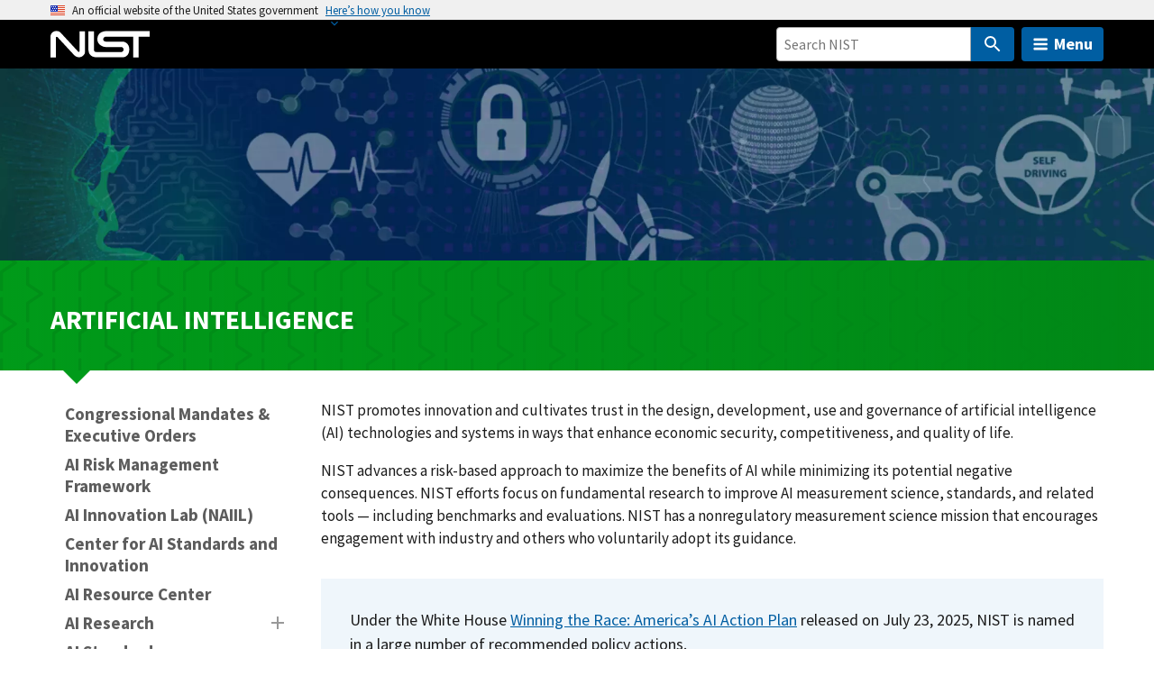

--- FILE ---
content_type: text/html; charset=UTF-8
request_url: https://www.nist.gov/artificial-intelligence
body_size: 25419
content:
<!DOCTYPE html>
<html lang="en" dir="ltr" prefix="content: http://purl.org/rss/1.0/modules/content/  dc: http://purl.org/dc/terms/  foaf: http://xmlns.com/foaf/0.1/  og: http://ogp.me/ns#  rdfs: http://www.w3.org/2000/01/rdf-schema#  schema: http://schema.org/  sioc: http://rdfs.org/sioc/ns#  sioct: http://rdfs.org/sioc/types#  skos: http://www.w3.org/2004/02/skos/core#  xsd: http://www.w3.org/2001/XMLSchema# ">
  <head>
    <meta charset="utf-8" /><script type="text/javascript">(window.NREUM||(NREUM={})).init={ajax:{deny_list:["bam.nr-data.net"]},feature_flags:["soft_nav"]};(window.NREUM||(NREUM={})).loader_config={licenseKey:"37b7ccb661",applicationID:"1089704227",browserID:"1134161994"};;/*! For license information please see nr-loader-rum-1.308.0.min.js.LICENSE.txt */
(()=>{var e,t,r={163:(e,t,r)=>{"use strict";r.d(t,{j:()=>E});var n=r(384),i=r(1741);var a=r(2555);r(860).K7.genericEvents;const s="experimental.resources",o="register",c=e=>{if(!e||"string"!=typeof e)return!1;try{document.createDocumentFragment().querySelector(e)}catch{return!1}return!0};var d=r(2614),u=r(944),l=r(8122);const f="[data-nr-mask]",g=e=>(0,l.a)(e,(()=>{const e={feature_flags:[],experimental:{allow_registered_children:!1,resources:!1},mask_selector:"*",block_selector:"[data-nr-block]",mask_input_options:{color:!1,date:!1,"datetime-local":!1,email:!1,month:!1,number:!1,range:!1,search:!1,tel:!1,text:!1,time:!1,url:!1,week:!1,textarea:!1,select:!1,password:!0}};return{ajax:{deny_list:void 0,block_internal:!0,enabled:!0,autoStart:!0},api:{get allow_registered_children(){return e.feature_flags.includes(o)||e.experimental.allow_registered_children},set allow_registered_children(t){e.experimental.allow_registered_children=t},duplicate_registered_data:!1},browser_consent_mode:{enabled:!1},distributed_tracing:{enabled:void 0,exclude_newrelic_header:void 0,cors_use_newrelic_header:void 0,cors_use_tracecontext_headers:void 0,allowed_origins:void 0},get feature_flags(){return e.feature_flags},set feature_flags(t){e.feature_flags=t},generic_events:{enabled:!0,autoStart:!0},harvest:{interval:30},jserrors:{enabled:!0,autoStart:!0},logging:{enabled:!0,autoStart:!0},metrics:{enabled:!0,autoStart:!0},obfuscate:void 0,page_action:{enabled:!0},page_view_event:{enabled:!0,autoStart:!0},page_view_timing:{enabled:!0,autoStart:!0},performance:{capture_marks:!1,capture_measures:!1,capture_detail:!0,resources:{get enabled(){return e.feature_flags.includes(s)||e.experimental.resources},set enabled(t){e.experimental.resources=t},asset_types:[],first_party_domains:[],ignore_newrelic:!0}},privacy:{cookies_enabled:!0},proxy:{assets:void 0,beacon:void 0},session:{expiresMs:d.wk,inactiveMs:d.BB},session_replay:{autoStart:!0,enabled:!1,preload:!1,sampling_rate:10,error_sampling_rate:100,collect_fonts:!1,inline_images:!1,fix_stylesheets:!0,mask_all_inputs:!0,get mask_text_selector(){return e.mask_selector},set mask_text_selector(t){c(t)?e.mask_selector="".concat(t,",").concat(f):""===t||null===t?e.mask_selector=f:(0,u.R)(5,t)},get block_class(){return"nr-block"},get ignore_class(){return"nr-ignore"},get mask_text_class(){return"nr-mask"},get block_selector(){return e.block_selector},set block_selector(t){c(t)?e.block_selector+=",".concat(t):""!==t&&(0,u.R)(6,t)},get mask_input_options(){return e.mask_input_options},set mask_input_options(t){t&&"object"==typeof t?e.mask_input_options={...t,password:!0}:(0,u.R)(7,t)}},session_trace:{enabled:!0,autoStart:!0},soft_navigations:{enabled:!0,autoStart:!0},spa:{enabled:!0,autoStart:!0},ssl:void 0,user_actions:{enabled:!0,elementAttributes:["id","className","tagName","type"]}}})());var p=r(6154),m=r(9324);let h=0;const v={buildEnv:m.F3,distMethod:m.Xs,version:m.xv,originTime:p.WN},b={consented:!1},y={appMetadata:{},get consented(){return this.session?.state?.consent||b.consented},set consented(e){b.consented=e},customTransaction:void 0,denyList:void 0,disabled:!1,harvester:void 0,isolatedBacklog:!1,isRecording:!1,loaderType:void 0,maxBytes:3e4,obfuscator:void 0,onerror:void 0,ptid:void 0,releaseIds:{},session:void 0,timeKeeper:void 0,registeredEntities:[],jsAttributesMetadata:{bytes:0},get harvestCount(){return++h}},_=e=>{const t=(0,l.a)(e,y),r=Object.keys(v).reduce((e,t)=>(e[t]={value:v[t],writable:!1,configurable:!0,enumerable:!0},e),{});return Object.defineProperties(t,r)};var w=r(5701);const x=e=>{const t=e.startsWith("http");e+="/",r.p=t?e:"https://"+e};var R=r(7836),k=r(3241);const A={accountID:void 0,trustKey:void 0,agentID:void 0,licenseKey:void 0,applicationID:void 0,xpid:void 0},S=e=>(0,l.a)(e,A),T=new Set;function E(e,t={},r,s){let{init:o,info:c,loader_config:d,runtime:u={},exposed:l=!0}=t;if(!c){const e=(0,n.pV)();o=e.init,c=e.info,d=e.loader_config}e.init=g(o||{}),e.loader_config=S(d||{}),c.jsAttributes??={},p.bv&&(c.jsAttributes.isWorker=!0),e.info=(0,a.D)(c);const f=e.init,m=[c.beacon,c.errorBeacon];T.has(e.agentIdentifier)||(f.proxy.assets&&(x(f.proxy.assets),m.push(f.proxy.assets)),f.proxy.beacon&&m.push(f.proxy.beacon),e.beacons=[...m],function(e){const t=(0,n.pV)();Object.getOwnPropertyNames(i.W.prototype).forEach(r=>{const n=i.W.prototype[r];if("function"!=typeof n||"constructor"===n)return;let a=t[r];e[r]&&!1!==e.exposed&&"micro-agent"!==e.runtime?.loaderType&&(t[r]=(...t)=>{const n=e[r](...t);return a?a(...t):n})})}(e),(0,n.US)("activatedFeatures",w.B)),u.denyList=[...f.ajax.deny_list||[],...f.ajax.block_internal?m:[]],u.ptid=e.agentIdentifier,u.loaderType=r,e.runtime=_(u),T.has(e.agentIdentifier)||(e.ee=R.ee.get(e.agentIdentifier),e.exposed=l,(0,k.W)({agentIdentifier:e.agentIdentifier,drained:!!w.B?.[e.agentIdentifier],type:"lifecycle",name:"initialize",feature:void 0,data:e.config})),T.add(e.agentIdentifier)}},384:(e,t,r)=>{"use strict";r.d(t,{NT:()=>s,US:()=>u,Zm:()=>o,bQ:()=>d,dV:()=>c,pV:()=>l});var n=r(6154),i=r(1863),a=r(1910);const s={beacon:"bam.nr-data.net",errorBeacon:"bam.nr-data.net"};function o(){return n.gm.NREUM||(n.gm.NREUM={}),void 0===n.gm.newrelic&&(n.gm.newrelic=n.gm.NREUM),n.gm.NREUM}function c(){let e=o();return e.o||(e.o={ST:n.gm.setTimeout,SI:n.gm.setImmediate||n.gm.setInterval,CT:n.gm.clearTimeout,XHR:n.gm.XMLHttpRequest,REQ:n.gm.Request,EV:n.gm.Event,PR:n.gm.Promise,MO:n.gm.MutationObserver,FETCH:n.gm.fetch,WS:n.gm.WebSocket},(0,a.i)(...Object.values(e.o))),e}function d(e,t){let r=o();r.initializedAgents??={},t.initializedAt={ms:(0,i.t)(),date:new Date},r.initializedAgents[e]=t}function u(e,t){o()[e]=t}function l(){return function(){let e=o();const t=e.info||{};e.info={beacon:s.beacon,errorBeacon:s.errorBeacon,...t}}(),function(){let e=o();const t=e.init||{};e.init={...t}}(),c(),function(){let e=o();const t=e.loader_config||{};e.loader_config={...t}}(),o()}},782:(e,t,r)=>{"use strict";r.d(t,{T:()=>n});const n=r(860).K7.pageViewTiming},860:(e,t,r)=>{"use strict";r.d(t,{$J:()=>u,K7:()=>c,P3:()=>d,XX:()=>i,Yy:()=>o,df:()=>a,qY:()=>n,v4:()=>s});const n="events",i="jserrors",a="browser/blobs",s="rum",o="browser/logs",c={ajax:"ajax",genericEvents:"generic_events",jserrors:i,logging:"logging",metrics:"metrics",pageAction:"page_action",pageViewEvent:"page_view_event",pageViewTiming:"page_view_timing",sessionReplay:"session_replay",sessionTrace:"session_trace",softNav:"soft_navigations",spa:"spa"},d={[c.pageViewEvent]:1,[c.pageViewTiming]:2,[c.metrics]:3,[c.jserrors]:4,[c.spa]:5,[c.ajax]:6,[c.sessionTrace]:7,[c.softNav]:8,[c.sessionReplay]:9,[c.logging]:10,[c.genericEvents]:11},u={[c.pageViewEvent]:s,[c.pageViewTiming]:n,[c.ajax]:n,[c.spa]:n,[c.softNav]:n,[c.metrics]:i,[c.jserrors]:i,[c.sessionTrace]:a,[c.sessionReplay]:a,[c.logging]:o,[c.genericEvents]:"ins"}},944:(e,t,r)=>{"use strict";r.d(t,{R:()=>i});var n=r(3241);function i(e,t){"function"==typeof console.debug&&(console.debug("New Relic Warning: https://github.com/newrelic/newrelic-browser-agent/blob/main/docs/warning-codes.md#".concat(e),t),(0,n.W)({agentIdentifier:null,drained:null,type:"data",name:"warn",feature:"warn",data:{code:e,secondary:t}}))}},1687:(e,t,r)=>{"use strict";r.d(t,{Ak:()=>d,Ze:()=>f,x3:()=>u});var n=r(3241),i=r(7836),a=r(3606),s=r(860),o=r(2646);const c={};function d(e,t){const r={staged:!1,priority:s.P3[t]||0};l(e),c[e].get(t)||c[e].set(t,r)}function u(e,t){e&&c[e]&&(c[e].get(t)&&c[e].delete(t),p(e,t,!1),c[e].size&&g(e))}function l(e){if(!e)throw new Error("agentIdentifier required");c[e]||(c[e]=new Map)}function f(e="",t="feature",r=!1){if(l(e),!e||!c[e].get(t)||r)return p(e,t);c[e].get(t).staged=!0,g(e)}function g(e){const t=Array.from(c[e]);t.every(([e,t])=>t.staged)&&(t.sort((e,t)=>e[1].priority-t[1].priority),t.forEach(([t])=>{c[e].delete(t),p(e,t)}))}function p(e,t,r=!0){const s=e?i.ee.get(e):i.ee,c=a.i.handlers;if(!s.aborted&&s.backlog&&c){if((0,n.W)({agentIdentifier:e,type:"lifecycle",name:"drain",feature:t}),r){const e=s.backlog[t],r=c[t];if(r){for(let t=0;e&&t<e.length;++t)m(e[t],r);Object.entries(r).forEach(([e,t])=>{Object.values(t||{}).forEach(t=>{t[0]?.on&&t[0]?.context()instanceof o.y&&t[0].on(e,t[1])})})}}s.isolatedBacklog||delete c[t],s.backlog[t]=null,s.emit("drain-"+t,[])}}function m(e,t){var r=e[1];Object.values(t[r]||{}).forEach(t=>{var r=e[0];if(t[0]===r){var n=t[1],i=e[3],a=e[2];n.apply(i,a)}})}},1738:(e,t,r)=>{"use strict";r.d(t,{U:()=>g,Y:()=>f});var n=r(3241),i=r(9908),a=r(1863),s=r(944),o=r(5701),c=r(3969),d=r(8362),u=r(860),l=r(4261);function f(e,t,r,a){const f=a||r;!f||f[e]&&f[e]!==d.d.prototype[e]||(f[e]=function(){(0,i.p)(c.xV,["API/"+e+"/called"],void 0,u.K7.metrics,r.ee),(0,n.W)({agentIdentifier:r.agentIdentifier,drained:!!o.B?.[r.agentIdentifier],type:"data",name:"api",feature:l.Pl+e,data:{}});try{return t.apply(this,arguments)}catch(e){(0,s.R)(23,e)}})}function g(e,t,r,n,s){const o=e.info;null===r?delete o.jsAttributes[t]:o.jsAttributes[t]=r,(s||null===r)&&(0,i.p)(l.Pl+n,[(0,a.t)(),t,r],void 0,"session",e.ee)}},1741:(e,t,r)=>{"use strict";r.d(t,{W:()=>a});var n=r(944),i=r(4261);class a{#e(e,...t){if(this[e]!==a.prototype[e])return this[e](...t);(0,n.R)(35,e)}addPageAction(e,t){return this.#e(i.hG,e,t)}register(e){return this.#e(i.eY,e)}recordCustomEvent(e,t){return this.#e(i.fF,e,t)}setPageViewName(e,t){return this.#e(i.Fw,e,t)}setCustomAttribute(e,t,r){return this.#e(i.cD,e,t,r)}noticeError(e,t){return this.#e(i.o5,e,t)}setUserId(e,t=!1){return this.#e(i.Dl,e,t)}setApplicationVersion(e){return this.#e(i.nb,e)}setErrorHandler(e){return this.#e(i.bt,e)}addRelease(e,t){return this.#e(i.k6,e,t)}log(e,t){return this.#e(i.$9,e,t)}start(){return this.#e(i.d3)}finished(e){return this.#e(i.BL,e)}recordReplay(){return this.#e(i.CH)}pauseReplay(){return this.#e(i.Tb)}addToTrace(e){return this.#e(i.U2,e)}setCurrentRouteName(e){return this.#e(i.PA,e)}interaction(e){return this.#e(i.dT,e)}wrapLogger(e,t,r){return this.#e(i.Wb,e,t,r)}measure(e,t){return this.#e(i.V1,e,t)}consent(e){return this.#e(i.Pv,e)}}},1863:(e,t,r)=>{"use strict";function n(){return Math.floor(performance.now())}r.d(t,{t:()=>n})},1910:(e,t,r)=>{"use strict";r.d(t,{i:()=>a});var n=r(944);const i=new Map;function a(...e){return e.every(e=>{if(i.has(e))return i.get(e);const t="function"==typeof e?e.toString():"",r=t.includes("[native code]"),a=t.includes("nrWrapper");return r||a||(0,n.R)(64,e?.name||t),i.set(e,r),r})}},2555:(e,t,r)=>{"use strict";r.d(t,{D:()=>o,f:()=>s});var n=r(384),i=r(8122);const a={beacon:n.NT.beacon,errorBeacon:n.NT.errorBeacon,licenseKey:void 0,applicationID:void 0,sa:void 0,queueTime:void 0,applicationTime:void 0,ttGuid:void 0,user:void 0,account:void 0,product:void 0,extra:void 0,jsAttributes:{},userAttributes:void 0,atts:void 0,transactionName:void 0,tNamePlain:void 0};function s(e){try{return!!e.licenseKey&&!!e.errorBeacon&&!!e.applicationID}catch(e){return!1}}const o=e=>(0,i.a)(e,a)},2614:(e,t,r)=>{"use strict";r.d(t,{BB:()=>s,H3:()=>n,g:()=>d,iL:()=>c,tS:()=>o,uh:()=>i,wk:()=>a});const n="NRBA",i="SESSION",a=144e5,s=18e5,o={STARTED:"session-started",PAUSE:"session-pause",RESET:"session-reset",RESUME:"session-resume",UPDATE:"session-update"},c={SAME_TAB:"same-tab",CROSS_TAB:"cross-tab"},d={OFF:0,FULL:1,ERROR:2}},2646:(e,t,r)=>{"use strict";r.d(t,{y:()=>n});class n{constructor(e){this.contextId=e}}},2843:(e,t,r)=>{"use strict";r.d(t,{G:()=>a,u:()=>i});var n=r(3878);function i(e,t=!1,r,i){(0,n.DD)("visibilitychange",function(){if(t)return void("hidden"===document.visibilityState&&e());e(document.visibilityState)},r,i)}function a(e,t,r){(0,n.sp)("pagehide",e,t,r)}},3241:(e,t,r)=>{"use strict";r.d(t,{W:()=>a});var n=r(6154);const i="newrelic";function a(e={}){try{n.gm.dispatchEvent(new CustomEvent(i,{detail:e}))}catch(e){}}},3606:(e,t,r)=>{"use strict";r.d(t,{i:()=>a});var n=r(9908);a.on=s;var i=a.handlers={};function a(e,t,r,a){s(a||n.d,i,e,t,r)}function s(e,t,r,i,a){a||(a="feature"),e||(e=n.d);var s=t[a]=t[a]||{};(s[r]=s[r]||[]).push([e,i])}},3878:(e,t,r)=>{"use strict";function n(e,t){return{capture:e,passive:!1,signal:t}}function i(e,t,r=!1,i){window.addEventListener(e,t,n(r,i))}function a(e,t,r=!1,i){document.addEventListener(e,t,n(r,i))}r.d(t,{DD:()=>a,jT:()=>n,sp:()=>i})},3969:(e,t,r)=>{"use strict";r.d(t,{TZ:()=>n,XG:()=>o,rs:()=>i,xV:()=>s,z_:()=>a});const n=r(860).K7.metrics,i="sm",a="cm",s="storeSupportabilityMetrics",o="storeEventMetrics"},4234:(e,t,r)=>{"use strict";r.d(t,{W:()=>a});var n=r(7836),i=r(1687);class a{constructor(e,t){this.agentIdentifier=e,this.ee=n.ee.get(e),this.featureName=t,this.blocked=!1}deregisterDrain(){(0,i.x3)(this.agentIdentifier,this.featureName)}}},4261:(e,t,r)=>{"use strict";r.d(t,{$9:()=>d,BL:()=>o,CH:()=>g,Dl:()=>_,Fw:()=>y,PA:()=>h,Pl:()=>n,Pv:()=>k,Tb:()=>l,U2:()=>a,V1:()=>R,Wb:()=>x,bt:()=>b,cD:()=>v,d3:()=>w,dT:()=>c,eY:()=>p,fF:()=>f,hG:()=>i,k6:()=>s,nb:()=>m,o5:()=>u});const n="api-",i="addPageAction",a="addToTrace",s="addRelease",o="finished",c="interaction",d="log",u="noticeError",l="pauseReplay",f="recordCustomEvent",g="recordReplay",p="register",m="setApplicationVersion",h="setCurrentRouteName",v="setCustomAttribute",b="setErrorHandler",y="setPageViewName",_="setUserId",w="start",x="wrapLogger",R="measure",k="consent"},5289:(e,t,r)=>{"use strict";r.d(t,{GG:()=>s,Qr:()=>c,sB:()=>o});var n=r(3878),i=r(6389);function a(){return"undefined"==typeof document||"complete"===document.readyState}function s(e,t){if(a())return e();const r=(0,i.J)(e),s=setInterval(()=>{a()&&(clearInterval(s),r())},500);(0,n.sp)("load",r,t)}function o(e){if(a())return e();(0,n.DD)("DOMContentLoaded",e)}function c(e){if(a())return e();(0,n.sp)("popstate",e)}},5607:(e,t,r)=>{"use strict";r.d(t,{W:()=>n});const n=(0,r(9566).bz)()},5701:(e,t,r)=>{"use strict";r.d(t,{B:()=>a,t:()=>s});var n=r(3241);const i=new Set,a={};function s(e,t){const r=t.agentIdentifier;a[r]??={},e&&"object"==typeof e&&(i.has(r)||(t.ee.emit("rumresp",[e]),a[r]=e,i.add(r),(0,n.W)({agentIdentifier:r,loaded:!0,drained:!0,type:"lifecycle",name:"load",feature:void 0,data:e})))}},6154:(e,t,r)=>{"use strict";r.d(t,{OF:()=>c,RI:()=>i,WN:()=>u,bv:()=>a,eN:()=>l,gm:()=>s,mw:()=>o,sb:()=>d});var n=r(1863);const i="undefined"!=typeof window&&!!window.document,a="undefined"!=typeof WorkerGlobalScope&&("undefined"!=typeof self&&self instanceof WorkerGlobalScope&&self.navigator instanceof WorkerNavigator||"undefined"!=typeof globalThis&&globalThis instanceof WorkerGlobalScope&&globalThis.navigator instanceof WorkerNavigator),s=i?window:"undefined"!=typeof WorkerGlobalScope&&("undefined"!=typeof self&&self instanceof WorkerGlobalScope&&self||"undefined"!=typeof globalThis&&globalThis instanceof WorkerGlobalScope&&globalThis),o=Boolean("hidden"===s?.document?.visibilityState),c=/iPad|iPhone|iPod/.test(s.navigator?.userAgent),d=c&&"undefined"==typeof SharedWorker,u=((()=>{const e=s.navigator?.userAgent?.match(/Firefox[/\s](\d+\.\d+)/);Array.isArray(e)&&e.length>=2&&e[1]})(),Date.now()-(0,n.t)()),l=()=>"undefined"!=typeof PerformanceNavigationTiming&&s?.performance?.getEntriesByType("navigation")?.[0]?.responseStart},6389:(e,t,r)=>{"use strict";function n(e,t=500,r={}){const n=r?.leading||!1;let i;return(...r)=>{n&&void 0===i&&(e.apply(this,r),i=setTimeout(()=>{i=clearTimeout(i)},t)),n||(clearTimeout(i),i=setTimeout(()=>{e.apply(this,r)},t))}}function i(e){let t=!1;return(...r)=>{t||(t=!0,e.apply(this,r))}}r.d(t,{J:()=>i,s:()=>n})},6630:(e,t,r)=>{"use strict";r.d(t,{T:()=>n});const n=r(860).K7.pageViewEvent},7699:(e,t,r)=>{"use strict";r.d(t,{It:()=>a,KC:()=>o,No:()=>i,qh:()=>s});var n=r(860);const i=16e3,a=1e6,s="SESSION_ERROR",o={[n.K7.logging]:!0,[n.K7.genericEvents]:!1,[n.K7.jserrors]:!1,[n.K7.ajax]:!1}},7836:(e,t,r)=>{"use strict";r.d(t,{P:()=>o,ee:()=>c});var n=r(384),i=r(8990),a=r(2646),s=r(5607);const o="nr@context:".concat(s.W),c=function e(t,r){var n={},s={},u={},l=!1;try{l=16===r.length&&d.initializedAgents?.[r]?.runtime.isolatedBacklog}catch(e){}var f={on:p,addEventListener:p,removeEventListener:function(e,t){var r=n[e];if(!r)return;for(var i=0;i<r.length;i++)r[i]===t&&r.splice(i,1)},emit:function(e,r,n,i,a){!1!==a&&(a=!0);if(c.aborted&&!i)return;t&&a&&t.emit(e,r,n);var o=g(n);m(e).forEach(e=>{e.apply(o,r)});var d=v()[s[e]];d&&d.push([f,e,r,o]);return o},get:h,listeners:m,context:g,buffer:function(e,t){const r=v();if(t=t||"feature",f.aborted)return;Object.entries(e||{}).forEach(([e,n])=>{s[n]=t,t in r||(r[t]=[])})},abort:function(){f._aborted=!0,Object.keys(f.backlog).forEach(e=>{delete f.backlog[e]})},isBuffering:function(e){return!!v()[s[e]]},debugId:r,backlog:l?{}:t&&"object"==typeof t.backlog?t.backlog:{},isolatedBacklog:l};return Object.defineProperty(f,"aborted",{get:()=>{let e=f._aborted||!1;return e||(t&&(e=t.aborted),e)}}),f;function g(e){return e&&e instanceof a.y?e:e?(0,i.I)(e,o,()=>new a.y(o)):new a.y(o)}function p(e,t){n[e]=m(e).concat(t)}function m(e){return n[e]||[]}function h(t){return u[t]=u[t]||e(f,t)}function v(){return f.backlog}}(void 0,"globalEE"),d=(0,n.Zm)();d.ee||(d.ee=c)},8122:(e,t,r)=>{"use strict";r.d(t,{a:()=>i});var n=r(944);function i(e,t){try{if(!e||"object"!=typeof e)return(0,n.R)(3);if(!t||"object"!=typeof t)return(0,n.R)(4);const r=Object.create(Object.getPrototypeOf(t),Object.getOwnPropertyDescriptors(t)),a=0===Object.keys(r).length?e:r;for(let s in a)if(void 0!==e[s])try{if(null===e[s]){r[s]=null;continue}Array.isArray(e[s])&&Array.isArray(t[s])?r[s]=Array.from(new Set([...e[s],...t[s]])):"object"==typeof e[s]&&"object"==typeof t[s]?r[s]=i(e[s],t[s]):r[s]=e[s]}catch(e){r[s]||(0,n.R)(1,e)}return r}catch(e){(0,n.R)(2,e)}}},8362:(e,t,r)=>{"use strict";r.d(t,{d:()=>a});var n=r(9566),i=r(1741);class a extends i.W{agentIdentifier=(0,n.LA)(16)}},8374:(e,t,r)=>{r.nc=(()=>{try{return document?.currentScript?.nonce}catch(e){}return""})()},8990:(e,t,r)=>{"use strict";r.d(t,{I:()=>i});var n=Object.prototype.hasOwnProperty;function i(e,t,r){if(n.call(e,t))return e[t];var i=r();if(Object.defineProperty&&Object.keys)try{return Object.defineProperty(e,t,{value:i,writable:!0,enumerable:!1}),i}catch(e){}return e[t]=i,i}},9324:(e,t,r)=>{"use strict";r.d(t,{F3:()=>i,Xs:()=>a,xv:()=>n});const n="1.308.0",i="PROD",a="CDN"},9566:(e,t,r)=>{"use strict";r.d(t,{LA:()=>o,bz:()=>s});var n=r(6154);const i="xxxxxxxx-xxxx-4xxx-yxxx-xxxxxxxxxxxx";function a(e,t){return e?15&e[t]:16*Math.random()|0}function s(){const e=n.gm?.crypto||n.gm?.msCrypto;let t,r=0;return e&&e.getRandomValues&&(t=e.getRandomValues(new Uint8Array(30))),i.split("").map(e=>"x"===e?a(t,r++).toString(16):"y"===e?(3&a()|8).toString(16):e).join("")}function o(e){const t=n.gm?.crypto||n.gm?.msCrypto;let r,i=0;t&&t.getRandomValues&&(r=t.getRandomValues(new Uint8Array(e)));const s=[];for(var o=0;o<e;o++)s.push(a(r,i++).toString(16));return s.join("")}},9908:(e,t,r)=>{"use strict";r.d(t,{d:()=>n,p:()=>i});var n=r(7836).ee.get("handle");function i(e,t,r,i,a){a?(a.buffer([e],i),a.emit(e,t,r)):(n.buffer([e],i),n.emit(e,t,r))}}},n={};function i(e){var t=n[e];if(void 0!==t)return t.exports;var a=n[e]={exports:{}};return r[e](a,a.exports,i),a.exports}i.m=r,i.d=(e,t)=>{for(var r in t)i.o(t,r)&&!i.o(e,r)&&Object.defineProperty(e,r,{enumerable:!0,get:t[r]})},i.f={},i.e=e=>Promise.all(Object.keys(i.f).reduce((t,r)=>(i.f[r](e,t),t),[])),i.u=e=>"nr-rum-1.308.0.min.js",i.o=(e,t)=>Object.prototype.hasOwnProperty.call(e,t),e={},t="NRBA-1.308.0.PROD:",i.l=(r,n,a,s)=>{if(e[r])e[r].push(n);else{var o,c;if(void 0!==a)for(var d=document.getElementsByTagName("script"),u=0;u<d.length;u++){var l=d[u];if(l.getAttribute("src")==r||l.getAttribute("data-webpack")==t+a){o=l;break}}if(!o){c=!0;var f={296:"sha512-+MIMDsOcckGXa1EdWHqFNv7P+JUkd5kQwCBr3KE6uCvnsBNUrdSt4a/3/L4j4TxtnaMNjHpza2/erNQbpacJQA=="};(o=document.createElement("script")).charset="utf-8",i.nc&&o.setAttribute("nonce",i.nc),o.setAttribute("data-webpack",t+a),o.src=r,0!==o.src.indexOf(window.location.origin+"/")&&(o.crossOrigin="anonymous"),f[s]&&(o.integrity=f[s])}e[r]=[n];var g=(t,n)=>{o.onerror=o.onload=null,clearTimeout(p);var i=e[r];if(delete e[r],o.parentNode&&o.parentNode.removeChild(o),i&&i.forEach(e=>e(n)),t)return t(n)},p=setTimeout(g.bind(null,void 0,{type:"timeout",target:o}),12e4);o.onerror=g.bind(null,o.onerror),o.onload=g.bind(null,o.onload),c&&document.head.appendChild(o)}},i.r=e=>{"undefined"!=typeof Symbol&&Symbol.toStringTag&&Object.defineProperty(e,Symbol.toStringTag,{value:"Module"}),Object.defineProperty(e,"__esModule",{value:!0})},i.p="https://js-agent.newrelic.com/",(()=>{var e={374:0,840:0};i.f.j=(t,r)=>{var n=i.o(e,t)?e[t]:void 0;if(0!==n)if(n)r.push(n[2]);else{var a=new Promise((r,i)=>n=e[t]=[r,i]);r.push(n[2]=a);var s=i.p+i.u(t),o=new Error;i.l(s,r=>{if(i.o(e,t)&&(0!==(n=e[t])&&(e[t]=void 0),n)){var a=r&&("load"===r.type?"missing":r.type),s=r&&r.target&&r.target.src;o.message="Loading chunk "+t+" failed: ("+a+": "+s+")",o.name="ChunkLoadError",o.type=a,o.request=s,n[1](o)}},"chunk-"+t,t)}};var t=(t,r)=>{var n,a,[s,o,c]=r,d=0;if(s.some(t=>0!==e[t])){for(n in o)i.o(o,n)&&(i.m[n]=o[n]);if(c)c(i)}for(t&&t(r);d<s.length;d++)a=s[d],i.o(e,a)&&e[a]&&e[a][0](),e[a]=0},r=self["webpackChunk:NRBA-1.308.0.PROD"]=self["webpackChunk:NRBA-1.308.0.PROD"]||[];r.forEach(t.bind(null,0)),r.push=t.bind(null,r.push.bind(r))})(),(()=>{"use strict";i(8374);var e=i(8362),t=i(860);const r=Object.values(t.K7);var n=i(163);var a=i(9908),s=i(1863),o=i(4261),c=i(1738);var d=i(1687),u=i(4234),l=i(5289),f=i(6154),g=i(944),p=i(384);const m=e=>f.RI&&!0===e?.privacy.cookies_enabled;function h(e){return!!(0,p.dV)().o.MO&&m(e)&&!0===e?.session_trace.enabled}var v=i(6389),b=i(7699);class y extends u.W{constructor(e,t){super(e.agentIdentifier,t),this.agentRef=e,this.abortHandler=void 0,this.featAggregate=void 0,this.loadedSuccessfully=void 0,this.onAggregateImported=new Promise(e=>{this.loadedSuccessfully=e}),this.deferred=Promise.resolve(),!1===e.init[this.featureName].autoStart?this.deferred=new Promise((t,r)=>{this.ee.on("manual-start-all",(0,v.J)(()=>{(0,d.Ak)(e.agentIdentifier,this.featureName),t()}))}):(0,d.Ak)(e.agentIdentifier,t)}importAggregator(e,t,r={}){if(this.featAggregate)return;const n=async()=>{let n;await this.deferred;try{if(m(e.init)){const{setupAgentSession:t}=await i.e(296).then(i.bind(i,3305));n=t(e)}}catch(e){(0,g.R)(20,e),this.ee.emit("internal-error",[e]),(0,a.p)(b.qh,[e],void 0,this.featureName,this.ee)}try{if(!this.#t(this.featureName,n,e.init))return(0,d.Ze)(this.agentIdentifier,this.featureName),void this.loadedSuccessfully(!1);const{Aggregate:i}=await t();this.featAggregate=new i(e,r),e.runtime.harvester.initializedAggregates.push(this.featAggregate),this.loadedSuccessfully(!0)}catch(e){(0,g.R)(34,e),this.abortHandler?.(),(0,d.Ze)(this.agentIdentifier,this.featureName,!0),this.loadedSuccessfully(!1),this.ee&&this.ee.abort()}};f.RI?(0,l.GG)(()=>n(),!0):n()}#t(e,r,n){if(this.blocked)return!1;switch(e){case t.K7.sessionReplay:return h(n)&&!!r;case t.K7.sessionTrace:return!!r;default:return!0}}}var _=i(6630),w=i(2614),x=i(3241);class R extends y{static featureName=_.T;constructor(e){var t;super(e,_.T),this.setupInspectionEvents(e.agentIdentifier),t=e,(0,c.Y)(o.Fw,function(e,r){"string"==typeof e&&("/"!==e.charAt(0)&&(e="/"+e),t.runtime.customTransaction=(r||"http://custom.transaction")+e,(0,a.p)(o.Pl+o.Fw,[(0,s.t)()],void 0,void 0,t.ee))},t),this.importAggregator(e,()=>i.e(296).then(i.bind(i,3943)))}setupInspectionEvents(e){const t=(t,r)=>{t&&(0,x.W)({agentIdentifier:e,timeStamp:t.timeStamp,loaded:"complete"===t.target.readyState,type:"window",name:r,data:t.target.location+""})};(0,l.sB)(e=>{t(e,"DOMContentLoaded")}),(0,l.GG)(e=>{t(e,"load")}),(0,l.Qr)(e=>{t(e,"navigate")}),this.ee.on(w.tS.UPDATE,(t,r)=>{(0,x.W)({agentIdentifier:e,type:"lifecycle",name:"session",data:r})})}}class k extends e.d{constructor(e){var t;(super(),f.gm)?(this.features={},(0,p.bQ)(this.agentIdentifier,this),this.desiredFeatures=new Set(e.features||[]),this.desiredFeatures.add(R),(0,n.j)(this,e,e.loaderType||"agent"),t=this,(0,c.Y)(o.cD,function(e,r,n=!1){if("string"==typeof e){if(["string","number","boolean"].includes(typeof r)||null===r)return(0,c.U)(t,e,r,o.cD,n);(0,g.R)(40,typeof r)}else(0,g.R)(39,typeof e)},t),function(e){(0,c.Y)(o.Dl,function(t,r=!1){if("string"!=typeof t&&null!==t)return void(0,g.R)(41,typeof t);const n=e.info.jsAttributes["enduser.id"];r&&null!=n&&n!==t?(0,a.p)(o.Pl+"setUserIdAndResetSession",[t],void 0,"session",e.ee):(0,c.U)(e,"enduser.id",t,o.Dl,!0)},e)}(this),function(e){(0,c.Y)(o.nb,function(t){if("string"==typeof t||null===t)return(0,c.U)(e,"application.version",t,o.nb,!1);(0,g.R)(42,typeof t)},e)}(this),function(e){(0,c.Y)(o.d3,function(){e.ee.emit("manual-start-all")},e)}(this),function(e){(0,c.Y)(o.Pv,function(t=!0){if("boolean"==typeof t){if((0,a.p)(o.Pl+o.Pv,[t],void 0,"session",e.ee),e.runtime.consented=t,t){const t=e.features.page_view_event;t.onAggregateImported.then(e=>{const r=t.featAggregate;e&&!r.sentRum&&r.sendRum()})}}else(0,g.R)(65,typeof t)},e)}(this),this.run()):(0,g.R)(21)}get config(){return{info:this.info,init:this.init,loader_config:this.loader_config,runtime:this.runtime}}get api(){return this}run(){try{const e=function(e){const t={};return r.forEach(r=>{t[r]=!!e[r]?.enabled}),t}(this.init),n=[...this.desiredFeatures];n.sort((e,r)=>t.P3[e.featureName]-t.P3[r.featureName]),n.forEach(r=>{if(!e[r.featureName]&&r.featureName!==t.K7.pageViewEvent)return;if(r.featureName===t.K7.spa)return void(0,g.R)(67);const n=function(e){switch(e){case t.K7.ajax:return[t.K7.jserrors];case t.K7.sessionTrace:return[t.K7.ajax,t.K7.pageViewEvent];case t.K7.sessionReplay:return[t.K7.sessionTrace];case t.K7.pageViewTiming:return[t.K7.pageViewEvent];default:return[]}}(r.featureName).filter(e=>!(e in this.features));n.length>0&&(0,g.R)(36,{targetFeature:r.featureName,missingDependencies:n}),this.features[r.featureName]=new r(this)})}catch(e){(0,g.R)(22,e);for(const e in this.features)this.features[e].abortHandler?.();const t=(0,p.Zm)();delete t.initializedAgents[this.agentIdentifier]?.features,delete this.sharedAggregator;return t.ee.get(this.agentIdentifier).abort(),!1}}}var A=i(2843),S=i(782);class T extends y{static featureName=S.T;constructor(e){super(e,S.T),f.RI&&((0,A.u)(()=>(0,a.p)("docHidden",[(0,s.t)()],void 0,S.T,this.ee),!0),(0,A.G)(()=>(0,a.p)("winPagehide",[(0,s.t)()],void 0,S.T,this.ee)),this.importAggregator(e,()=>i.e(296).then(i.bind(i,2117))))}}var E=i(3969);class I extends y{static featureName=E.TZ;constructor(e){super(e,E.TZ),f.RI&&document.addEventListener("securitypolicyviolation",e=>{(0,a.p)(E.xV,["Generic/CSPViolation/Detected"],void 0,this.featureName,this.ee)}),this.importAggregator(e,()=>i.e(296).then(i.bind(i,9623)))}}new k({features:[R,T,I],loaderType:"lite"})})()})();</script>
<noscript><style>form.antibot * :not(.antibot-message) { display: none !important; }</style>
</noscript><script async src="https://www.googletagmanager.com/gtag/js?id=G-HEQ0YF2VYL"></script>
<script>window.dataLayer = window.dataLayer || [];function gtag(){dataLayer.push(arguments)};gtag("js", new Date());gtag("set", "developer_id.dMDhkMT", true);gtag('set', {'cookie_flags': 'SameSite=None;Secure', 'cookie_domain': 'www.nist.gov'});
gtag('config', 'G-CSLL4ZEK4L', { 
    'agency': 'DOC', 
    'subagency': 'NIST', 
    'groups': 'default',
});gtag("config", "G-HEQ0YF2VYL", {"groups":"default","page_placeholder":"PLACEHOLDER_page_location","link_attribution":true,"allow_ad_personalization_signals":false});gtag("config", "G-CSLL4ZEK4L", {"groups":"default","page_placeholder":"PLACEHOLDER_page_location","link_attribution":true,"allow_ad_personalization_signals":false});gtag("event", "custom", {"node_title":"Artificial intelligence","node_id":"1221676","content_type":"Topic Landing Page"});</script>
<meta name="description" content="NIST promotes innovation and cultivates trust in the design, development, use and governance of artificial intelligen" />
<link rel="canonical" href="https://www.nist.gov/artificial-intelligence" />
<link rel="shortlink" href="https://www.nist.gov/node/1221676" />
<meta name="citation_title" content="Artificial intelligence | NIST" />
<meta property="og:site_name" content="NIST" />
<meta property="og:type" content="Article" />
<meta property="og:url" content="https://www.nist.gov/artificial-intelligence" />
<meta property="og:title" content="Artificial intelligence" />
<meta property="og:description" content="NIST promotes innovation and cultivates trust in the design, development, use and governance of artificial intelligen" />
<meta property="og:image" content="https://www.nist.gov/sites/default/files/styles/social/public/images/2019/07/02/composite_hero.jpg?itok=GwjlWrbb" />
<meta property="og:image" content="https://www.nist.gov/themes/custom/nist_www/img/homepage/nist_mark.png" />
<meta property="og:image:width" content="1660" />
<meta property="og:image:height" content="600" />
<meta property="og:image:alt" content="Illustration that shows an outline of a face and then icons to represent different areas of AI including heart (health), lock (cyber), windmills (energy), steering wheel (cars) and manufacturing arm" />
<meta property="article:published_time" content="2017-06-02T14:28-04:00" />
<meta property="article:modified_time" content="2025-09-04T08:20-04:00" />
<meta name="dcterms.title" content="Artificial intelligence" />
<meta name="dcterms.description" content="NIST promotes innovation and cultivates trust in the design, development, use and governance of artificial intelligen" />
<meta name="dcterms.date" content="2017-06-02T14:28-04:00" />
<meta name="dcterms.type" content="text" />
<meta name="dcterms.format" content="text/html" />
<meta name="dcterms.identifier" content="https://www.nist.gov/artificial-intelligence" />
<meta name="dcterms.source" content="NIST" />
<meta name="dcterms.modified" content="2025-09-04T08:20-04:00" />
<meta name="dcterms.created" content="2017-06-02T14:28-04:00" />
<meta name="twitter:card" content="summary_large_image" />
<meta name="twitter:site" content="NIST" />
<meta name="twitter:title" content="Artificial intelligence" />
<meta name="twitter:description" content="NIST promotes innovation and cultivates trust in the design, development, use and governance of artificial intelligen" />
<meta name="google-site-verification" content="QMu0ODkER3rN5hLcMLqNVf7e3bkjYsNLTuhqfH48jCA" />
<meta name="Generator" content="Drupal 10 (https://www.drupal.org)" />
<meta name="MobileOptimized" content="width" />
<meta name="HandheldFriendly" content="true" />
<meta name="viewport" content="width=device-width, initial-scale=1.0" />
<meta name="nist_search_modified" class="elastic" content="2025-09-04T08:20:00-04:00" />
<meta name="nist_search_bundle" class="elastic" content="topic_landing_page" />
<link rel="icon" href="/themes/custom/nist_www/favicon.ico" type="image/vnd.microsoft.icon" />

    <title>Artificial intelligence | NIST</title>
    <link rel="stylesheet" media="all" href="/sites/default/files/css/css_gO8Z0t5YF2xcwEcVONd8fDrJPMFRpiHwEfkGck1uPy8.css?delta=0&amp;language=en&amp;theme=nist_www&amp;include=[base64]" />
<link rel="stylesheet" media="all" href="/sites/default/files/css/css_1tILtEQNbrQC4mgnUclMdyMerJQU6Jvm9eYndBBwgPg.css?delta=1&amp;language=en&amp;theme=nist_www&amp;include=[base64]" />
<link rel="stylesheet" media="print" href="/sites/default/files/css/css_LpHBc8EPEsDrEJSd96BC5X0OHJG9W5P68QT2eD_fJio.css?delta=2&amp;language=en&amp;theme=nist_www&amp;include=[base64]" />
<link rel="stylesheet" media="all" href="/sites/default/files/css/css_cdRG-QDHFBgXnFP1a0McoLRj1U_hpDWejrKGTEcbqUg.css?delta=3&amp;language=en&amp;theme=nist_www&amp;include=[base64]" />

    <script src="/sites/default/files/js/js_5WbAeKWaHF5M7ZGOm0J4MoiuVLINg4UjWTVpVV4wxTc.js?scope=header&amp;delta=0&amp;language=en&amp;theme=nist_www&amp;include=[base64]"></script>

  </head>
  <body class="node-1221676">
        <a href="#main-content" class="visually-hidden focusable" data-elastic-exclude>
      Skip to main content
    </a>
    
      <div class="dialog-off-canvas-main-canvas" data-off-canvas-main-canvas>
    
  <!-- nist-index-ignore-start -->
<section data-elastic-exclude class="usa-banner" aria-label="Official website of the United States government">
  <div class="usa-accordion">
    <header class="usa-banner__header">
      <div class="usa-banner__inner">
        <div class="grid-col-auto">
          <img class="usa-banner__header-flag" src="/libraries/nist-component-library/dist/img/us_flag_small.png" alt="U.S. flag">
        </div>
        <div class="grid-col-fill tablet:grid-col-auto">
          <p class="usa-banner__header-text">An official website of the United States government</p>
          <p class="usa-banner__header-action" aria-hidden="true">Here’s how you know</p>
        </div>
        <button class="usa-accordion__button usa-banner__button" aria-expanded="false" aria-controls="gov-banner-default">
          <span class="usa-banner__button-text">Here’s how you know</span>
        </button>
      </div>
    </header>
    <div class="usa-banner__content usa-accordion__content" id="gov-banner-default">
      <div class="grid-row grid-gap-lg">
        <div class="usa-banner__guidance tablet:grid-col-6">
          <img class="usa-banner__icon usa-media-block__img" src="/libraries/nist-component-library/dist/img/icon-dot-gov.svg" role="img" alt="" aria-hidden="true">
          <div class="usa-media-block__body">
            <p>
              <strong>Official websites use .gov</strong>
              <br/>
              A <strong>.gov</strong> website belongs to an official government organization in the United States.
            </p>
          </div>
        </div>
        <div class="usa-banner__guidance tablet:grid-col-6">
          <img class="usa-banner__icon usa-media-block__img" src="/libraries/nist-component-library/dist/img/icon-https.svg" role="img" alt="" aria-hidden="true">
          <div class="usa-media-block__body">
            <p>
              <strong>Secure .gov websites use HTTPS</strong>
              <br/>
              A <strong>lock</strong> (  <span class="icon-lock">
    <svg xmlns="http://www.w3.org/2000/svg" width="52" height="64" viewbox="0 0 52 64" class="usa-banner__lock-image" role="img" aria-labelledby="banner-lock-title banner-lock-description" focusable="false">
      <title id="banner-lock-title">Lock</title>
      <desc id="banner-lock-description">A locked padlock</desc><path fill="#000000" fill-rule="evenodd" d="M26 0c10.493 0 19 8.507 19 19v9h3a4 4 0 0 1 4 4v28a4 4 0 0 1-4 4H4a4 4 0 0 1-4-4V32a4 4 0 0 1 4-4h3v-9C7 8.507 15.507 0 26 0zm0 8c-5.979 0-10.843 4.77-10.996 10.712L15 19v9h22v-9c0-6.075-4.925-11-11-11z"/></svg>
  </span>
) or <strong>https://</strong> means you’ve safely connected to the .gov website. Share sensitive information only on official, secure websites.
            </p>
          </div>
        </div>
      </div>
    </div>
  </div>
</section>
<!-- nist-index-ignore-end -->

    
    <div data-elastic-exclude>
<!-- nist-index-ignore-start -->
<div class="nist-print-header" style="display:none;">
  <p class="nist-print-header__url">https://www.nist.gov/artificial-intelligence</p>
  <img class="nist-print-header__logo" width="289" height="38" src="/libraries/nist-component-library/dist/img/logo/nist_logo_sidestack.svg" alt="National Institute of Standards and Technology" />
</div>


<div class="usa-overlay"></div>
<header class="usa-header nist-header--www nist-header--minimal" role="banner">
      <div class="usa-navbar__outer">
    <div class="usa-navbar">
      <div class="usa-logo flex-fill">
            <a href="/" title="National Institute of Standards and Technology" aria-label="Home">
      <img src="/libraries/nist-component-library/dist/img/logo/logo.svg" alt="National Institute of Standards and Technology" width="300px" height="80px" />
    </a>
        </div>
      <div class="usa-header__right grid-row flex-auto">
                                  <div class="grid-col-fill nist-header__search-group">
                      
<form class="usa-search usa-search--small"
  accept-charset="UTF-8"
  action="/search"
  id="search_form"
  method="get">
  <div role="search">
    <label class="usa-sr-only" for="search-form">Search NIST</label>
    <input class="usa-input" id="search-form" type="search" name="s" placeholder="Search NIST" required="" maxlength="128">
    <button class="usa-button" type="submit"><img src="/libraries/nist-component-library/dist/img/usa-icons-bg/search--white.svg" class="usa-search__submit-icon" alt="Search"></button>
  </div>
</form>
                  </div>
                  <div class="grid-col-auto padding-left-1">
            <button class="usa-menu-btn">Menu</button>
          </div>
              </div>
    </div>
  </div>

      


<nav aria-label="Primary navigation" class="usa-nav">
  <div class="usa-nav__inner">
    <button class="usa-nav__close">Close</button>
    <ul class="usa-nav__primary usa-accordion">
            <li class="usa-nav__primary-item">
                <a class="usa-nav__link" href="/publications">Publications</a>
              </li>
            <li class="usa-nav__primary-item">
                <button class="usa-accordion__button usa-nav__link usa-current" aria-expanded="false" aria-controls="primary_menu-2"><span>What We Do</span></button>
        <div id="primary_menu-2" class="usa-nav__submenu usa-megamenu">
          <div class="grid-row">
                                                        <div class="tablet:grid-col-fill"><ul class="usa-nav__submenu-list">
                            <li class="usa-nav__submenu-item">
                <a href="/topics" class="usa-nav__link">All Topics</a>
                              </li>
                                                        <li class="usa-nav__submenu-item">
                <a href="/advanced-communications" class="usa-nav__link">Advanced communications</a>
                              </li>
                                                        <li class="usa-nav__submenu-item">
                <a href="/artificial-intelligence" class="usa-nav__link usa-current">Artificial intelligence</a>
                              </li>
                                                        <li class="usa-nav__submenu-item">
                <a href="/bioscience" class="usa-nav__link">Bioscience</a>
                              </li>
                                                        <li class="usa-nav__submenu-item">
                <a href="/buildings-construction" class="usa-nav__link">Buildings and construction</a>
                              </li>
                                                        <li class="usa-nav__submenu-item">
                <a href="/chemistry" class="usa-nav__link">Chemistry</a>
                              </li>
                                                        <li class="usa-nav__submenu-item">
                <a href="/cybersecurity-and-privacy" class="usa-nav__link">Cybersecurity and Privacy</a>
                              </li>
                                                        <li class="usa-nav__submenu-item">
                <a href="/electronics" class="usa-nav__link">Electronics</a>
                              </li>
                                                        <li class="usa-nav__submenu-item">
                <a href="/energy" class="usa-nav__link">Energy</a>
                              </li>
                                                          </ul></div><div class="column-break tablet:grid-col-fill"><ul class="usa-nav__submenu-list">
                            <li class="usa-nav__submenu-item">
                <a href="/environment" class="usa-nav__link">Environment</a>
                              </li>
                                                        <li class="usa-nav__submenu-item">
                <a href="/fire" class="usa-nav__link">Fire</a>
                              </li>
                                                        <li class="usa-nav__submenu-item">
                <a href="/forensic-science" class="usa-nav__link">Forensic science</a>
                              </li>
                                                        <li class="usa-nav__submenu-item">
                <a href="/health" class="usa-nav__link">Health</a>
                              </li>
                                                        <li class="usa-nav__submenu-item">
                <a href="/information-technology" class="usa-nav__link">Information technology</a>
                              </li>
                                                        <li class="usa-nav__submenu-item">
                <a href="/infrastructure" class="usa-nav__link">Infrastructure</a>
                              </li>
                                                        <li class="usa-nav__submenu-item">
                <a href="/manufacturing" class="usa-nav__link">Manufacturing</a>
                              </li>
                                                        <li class="usa-nav__submenu-item">
                <a href="/materials" class="usa-nav__link">Materials</a>
                              </li>
                                                        <li class="usa-nav__submenu-item">
                <a href="/mathematics-statistics" class="usa-nav__link">Mathematics and statistics</a>
                              </li>
                                                          </ul></div><div class="column-break tablet:grid-col-fill"><ul class="usa-nav__submenu-list">
                            <li class="usa-nav__submenu-item">
                <a href="/metrology" class="usa-nav__link">Metrology</a>
                              </li>
                                                        <li class="usa-nav__submenu-item">
                <a href="/nanotechnology" class="usa-nav__link">Nanotechnology</a>
                              </li>
                                                        <li class="usa-nav__submenu-item">
                <a href="/neutron-research" class="usa-nav__link">Neutron research</a>
                              </li>
                                                        <li class="usa-nav__submenu-item">
                <a href="/performance-excellence" class="usa-nav__link">Performance excellence</a>
                              </li>
                                                        <li class="usa-nav__submenu-item">
                <a href="/physics" class="usa-nav__link">Physics</a>
                              </li>
                                                        <li class="usa-nav__submenu-item">
                <a href="/public-safety" class="usa-nav__link">Public safety</a>
                              </li>
                                                        <li class="usa-nav__submenu-item">
                <a href="/quantum-information-science" class="usa-nav__link">Quantum information science</a>
                              </li>
                                                        <li class="usa-nav__submenu-item">
                <a href="/resilience" class="usa-nav__link">Resilience</a>
                              </li>
                                                        <li class="usa-nav__submenu-item">
                <a href="/standards" class="usa-nav__link">Standards</a>
                              </li>
                                                        <li class="usa-nav__submenu-item">
                <a href="/transportation" class="usa-nav__link">Transportation</a>
                              </li>
                            </ul>
            </div>
          </div>
        </div>
              </li>
            <li class="usa-nav__primary-item">
                <button class="usa-accordion__button usa-nav__link" aria-expanded="false" aria-controls="primary_menu-3"><span>Labs &amp; Major Programs</span></button>
        <div id="primary_menu-3" class="usa-nav__submenu usa-megamenu">
          <div class="grid-row">
                                                        <div class="tablet:grid-col-fill"><ul class="usa-nav__submenu-list">
                            <li class="usa-nav__submenu-item">
                <a href="/adlp" class="usa-nav__link">Assoc Director of Laboratory Programs</a>
                              </li>
                                                        <li class="usa-nav__submenu-item">
                <a href="/laboratories" class="usa-nav__link">Laboratories</a>
                                <ul class="usa-nav__submenu-list">
                                  <li>
                    <a href="/ctl" class="usa-nav__link">Communications Technology Laboratory</a>
                  </li>
                                  <li>
                    <a href="/el" class="usa-nav__link">Engineering Laboratory</a>
                  </li>
                                  <li>
                    <a href="/itl" class="usa-nav__link">Information Technology Laboratory</a>
                  </li>
                                  <li>
                    <a href="/mml" class="usa-nav__link">Material Measurement Laboratory</a>
                  </li>
                                  <li>
                    <a href="/pml" class="usa-nav__link">Physical Measurement Laboratory</a>
                  </li>
                                </ul>
                              </li>
                                                          </ul></div><div class="column-break tablet:grid-col-fill"><ul class="usa-nav__submenu-list">
                            <li class="usa-nav__submenu-item">
                <a href="/user-facilities" class="usa-nav__link">User Facilities</a>
                                <ul class="usa-nav__submenu-list">
                                  <li>
                    <a href="/ncnr" class="usa-nav__link">NIST Center for Neutron Research</a>
                  </li>
                                  <li>
                    <a href="/cnst" class="usa-nav__link">CNST NanoFab</a>
                  </li>
                                </ul>
                              </li>
                                                        <li class="usa-nav__submenu-item">
                <a href="/research-test-beds" class="usa-nav__link">Research Test Beds</a>
                              </li>
                                                        <li class="usa-nav__submenu-item">
                <a href="/laboratories/projects-programs" class="usa-nav__link">Research Projects</a>
                              </li>
                                                        <li class="usa-nav__submenu-item">
                <a href="/laboratories/tools-instruments" class="usa-nav__link">Tools &amp; Instruments</a>
                              </li>
                                                          </ul></div><div class="column-break tablet:grid-col-fill"><ul class="usa-nav__submenu-list">
                            <li class="usa-nav__submenu-item">
                <a href="/major-programs" class="usa-nav__link">Major Programs</a>
                                <ul class="usa-nav__submenu-list">
                                  <li>
                    <a href="/baldrige" class="usa-nav__link">Baldrige Performance Excellence Program</a>
                  </li>
                                  <li>
                    <a href="/chips" class="usa-nav__link">CHIPS for America Initiative</a>
                  </li>
                                  <li>
                    <a href="/mep" class="usa-nav__link">Manufacturing Extension Partnership (MEP)</a>
                  </li>
                                  <li>
                    <a href="/oam" class="usa-nav__link">Office of Advanced Manufacturing</a>
                  </li>
                                  <li>
                    <a href="/spo" class="usa-nav__link">Special Programs Office</a>
                  </li>
                                  <li>
                    <a href="/tpo" class="usa-nav__link">Technology Partnerships Office</a>
                  </li>
                                </ul>
                              </li>
                            </ul>
            </div>
          </div>
        </div>
              </li>
            <li class="usa-nav__primary-item">
                <button class="usa-accordion__button usa-nav__link" aria-expanded="false" aria-controls="primary_menu-4"><span>Services &amp; Resources</span></button>
        <div id="primary_menu-4" class="usa-nav__submenu usa-megamenu">
          <div class="grid-row">
                                                        <div class="tablet:grid-col-fill"><ul class="usa-nav__submenu-list">
                            <li class="usa-nav__submenu-item">
                <a href="/standards-measurements" class="usa-nav__link">Measurements and Standards</a>
                                <ul class="usa-nav__submenu-list">
                                  <li>
                    <a href="/calibrations" class="usa-nav__link">Calibration Services</a>
                  </li>
                                  <li>
                    <a href="/nvlap" class="usa-nav__link">Laboratory Accreditation (NVLAP)</a>
                  </li>
                                  <li>
                    <a href="/nist-quality-system" class="usa-nav__link">Quality System</a>
                  </li>
                                  <li>
                    <a href="/srm" class="usa-nav__link">Standard Reference Materials (SRMs)</a>
                  </li>
                                  <li>
                    <a href="/sri" class="usa-nav__link">Standard Reference Instruments (SRIs)</a>
                  </li>
                                  <li>
                    <a href="/standardsgov" class="usa-nav__link">Standards.gov</a>
                  </li>
                                  <li>
                    <a href="/pml/time-and-frequency-division/time-services" class="usa-nav__link">Time Services</a>
                  </li>
                                  <li>
                    <a href="/pml/owm" class="usa-nav__link">Office of Weights and Measures</a>
                  </li>
                                </ul>
                              </li>
                                                          </ul></div><div class="column-break tablet:grid-col-fill"><ul class="usa-nav__submenu-list">
                            <li class="usa-nav__submenu-item">
                <a href="/services-resources/software" class="usa-nav__link">Software</a>
                              </li>
                                                        <li class="usa-nav__submenu-item">
                <a href="/data" class="usa-nav__link">Data</a>
                                <ul class="usa-nav__submenu-list">
                                  <li>
                    <a href="https://webbook.nist.gov/chemistry/" class="usa-nav__link">Chemistry WebBook</a>
                  </li>
                                  <li>
                    <a href="https://nvd.nist.gov/" class="usa-nav__link">National Vulnerability Database</a>
                  </li>
                                  <li>
                    <a href="/pml/productsservices/physical-reference-data" class="usa-nav__link">Physical Reference Data</a>
                  </li>
                                  <li>
                    <a href="/srd" class="usa-nav__link">Standard Reference Data (SRD)</a>
                  </li>
                                </ul>
                              </li>
                                                        <li class="usa-nav__submenu-item">
                <a href="https://shop.nist.gov/" class="usa-nav__link">Storefront</a>
                              </li>
                                                        <li class="usa-nav__submenu-item">
                <a href="/tpo" class="usa-nav__link">License &amp; Patents</a>
                              </li>
                                                          </ul></div><div class="column-break tablet:grid-col-fill"><ul class="usa-nav__submenu-list">
                            <li class="usa-nav__submenu-item">
                <a href="https://csrc.nist.gov/" class="usa-nav__link">Computer Security Resource Center (CSRC)</a>
                              </li>
                                                        <li class="usa-nav__submenu-item">
                <a href="/nist-research-library" class="usa-nav__link">NIST Research Library</a>
                              </li>
                            </ul>
            </div>
          </div>
        </div>
              </li>
            <li class="usa-nav__primary-item">
                <button class="usa-accordion__button usa-nav__link" aria-expanded="false" aria-controls="primary_menu-5"><span>News &amp; Events</span></button>
        <div id="primary_menu-5" class="usa-nav__submenu usa-megamenu">
          <div class="grid-row">
                                                        <div class="tablet:grid-col-fill"><ul class="usa-nav__submenu-list">
                            <li class="usa-nav__submenu-item">
                <a href="/news-events/news" class="usa-nav__link">News</a>
                              </li>
                                                        <li class="usa-nav__submenu-item">
                <a href="/news-events/events" class="usa-nav__link">Events</a>
                              </li>
                                                        <li class="usa-nav__submenu-item">
                <a href="/blogs" class="usa-nav__link">Blogs</a>
                              </li>
                                                        <li class="usa-nav__submenu-item">
                <a href="/nist-focus" class="usa-nav__link">NIST In Focus</a>
                              </li>
                                                        <li class="usa-nav__submenu-item">
                <a href="/feature-stories" class="usa-nav__link">Feature Stories</a>
                              </li>
                                                          </ul></div><div class="column-break tablet:grid-col-fill"><ul class="usa-nav__submenu-list">
                            <li class="usa-nav__submenu-item">
                <a href="/awards" class="usa-nav__link">Awards</a>
                              </li>
                                                        <li class="usa-nav__submenu-item">
                <a href="/video-gallery" class="usa-nav__link">Video Gallery</a>
                              </li>
                                                        <li class="usa-nav__submenu-item">
                <a href="/image-gallery" class="usa-nav__link">Image Gallery</a>
                              </li>
                                                        <li class="usa-nav__submenu-item">
                <a href="/pao/media-contacts" class="usa-nav__link">Media Contacts</a>
                              </li>
                            </ul>
            </div>
          </div>
        </div>
              </li>
            <li class="usa-nav__primary-item">
                <button class="usa-accordion__button usa-nav__link" aria-expanded="false" aria-controls="primary_menu-6"><span>About NIST</span></button>
        <div id="primary_menu-6" class="usa-nav__submenu usa-megamenu">
          <div class="grid-row">
                                                        <div class="tablet:grid-col-fill"><ul class="usa-nav__submenu-list">
                            <li class="usa-nav__submenu-item">
                <a href="/about-nist" class="usa-nav__link">About Us</a>
                                <ul class="usa-nav__submenu-list">
                                  <li>
                    <a href="/director/leadership" class="usa-nav__link">Leadership</a>
                  </li>
                                  <li>
                    <a href="/director/nist-organization-structure" class="usa-nav__link">Organization Structure</a>
                  </li>
                                  <li>
                    <a href="/about-nist/budget-planning" class="usa-nav__link">Budget &amp; Planning</a>
                  </li>
                                </ul>
                              </li>
                                                        <li class="usa-nav__submenu-item">
                <a href="/about-nist/contact-us" class="usa-nav__link">Contact Us</a>
                              </li>
                                                        <li class="usa-nav__submenu-item">
                <a href="/about-nist/visit" class="usa-nav__link">Visit</a>
                              </li>
                                                        <li class="usa-nav__submenu-item">
                <a href="/careers" class="usa-nav__link">Careers</a>
                                <ul class="usa-nav__submenu-list">
                                  <li>
                    <a href="/iaao/academic-affairs-office" class="usa-nav__link">Student programs</a>
                  </li>
                                </ul>
                              </li>
                                                          </ul></div><div class="column-break tablet:grid-col-fill"><ul class="usa-nav__submenu-list">
                            <li class="usa-nav__submenu-item">
                <a href="/about-nist/work-nist" class="usa-nav__link">Work with NIST</a>
                              </li>
                                                        <li class="usa-nav__submenu-item">
                <a href="/history" class="usa-nav__link">History</a>
                                <ul class="usa-nav__submenu-list">
                                  <li>
                    <a href="http://nistdigitalarchives.contentdm.oclc.org/" class="usa-nav__link">NIST Digital Archives</a>
                  </li>
                                  <li>
                    <a href="/nist-museum" class="usa-nav__link">NIST Museum</a>
                  </li>
                                  <li>
                    <a href="/nist-and-nobel" class="usa-nav__link">NIST and the Nobel</a>
                  </li>
                                </ul>
                              </li>
                                                        <li class="usa-nav__submenu-item">
                <a href="/education" class="usa-nav__link">Educational Resources</a>
                              </li>
                            </ul>
            </div>
          </div>
        </div>
              </li>
          </ul>
  </div>
</nav>



  
</header>
<!-- nist-index-ignore-end -->
</div>
  
  <div class="grid-container">
    



  </div>



    

<div
   id="block-nist-www-content" class="nist-block"
>
  
    
      




<section   class="nist-page__content usa-section clearfix" >
 <a id="main-content" tabindex="-1"></a>

 <div>
    <div class="nist-section-header  nist-section-header--menu nist-section-header--topic nist-section-header--hero">
      <div class="nist-section-header__hero-img">
                <div
   class="nist-block nist-block--no-margin"
>
  
    
                          <div class="entity-reference">    <figure class="nist-image">
        
      <picture>
                  <source srcset="/sites/default/files/styles/topic_hero_2400_x_400/public/images/2021/01/19/Composite_hero_banner_AI.jpg.webp?itok=OIS5IH2K 2x" media="(min-width: 1200px)" type="image/webp" width="2400" height="400"/>
              <source srcset="/sites/default/files/styles/topic_hero_1200_x_200/public/images/2021/01/19/Composite_hero_banner_AI.jpg.webp?itok=E-Vxu2k9 1x, /sites/default/files/styles/topic_hero_1200_x_200/public/images/2021/01/19/Composite_hero_banner_AI.jpg.webp?itok=E-Vxu2k9 2x" media="(min-width: 0px)" type="image/webp" width="1200" height="200"/>
                  <img loading="eager" width="1200" height="200" src="/sites/default/files/styles/topic_hero_1200_x_200/public/images/2021/01/19/Composite_hero_banner_AI.jpg.webp?itok=E-Vxu2k9" alt="AI Hero Image" typeof="foaf:Image" />

  </picture>



            <figcaption class="nist-image__caption">
      <div data-caption-editable="true" class="nist-image__caption-content">
        
      </div>
                </figcaption>
  </figure>
</div>
            
        
  </div>

            </div>
                        <div class="nist-section-header__main grid-container">
                  <div class="grid-row">
          <div class="nist-section-header__title">
                      
    <h1 class="nist-page__title">Artificial intelligence</h1>


                  </div>
                  </div>
              </div>
  </div>
 </div>

 


        
<section
       class="nist-page__content usa-section clearfix"
    >

  <a id="main-content" tabindex="-1"></a>

      
      
  <div class="grid-container margin-top-4">
    <div class="grid-row grid-gap-4">

                  <aside class="nist-page__region nist-page__region--sidebar-first tablet-lg:grid-col-4 desktop-lg:grid-col-3">
        <div>
          <!-- nist-index-ignore-start -->
<div
   data-elastic-exclude="" class="nist-block"
>
  
    
      

  <nav>
    <ul class="usa-sidenav usa-accordion ">
          <li class="usa-sidenav__item">
        <a href="/artificial-intelligence/ai-congressional-mandates-executive-orders-and-actions" data-drupal-link-system-path="">Congressional Mandates &amp; Executive Orders</a>
              </li>
          <li class="usa-sidenav__item">
        <a href="/itl/ai-risk-management-framework" data-drupal-link-system-path="">AI Risk Management Framework</a>
              </li>
          <li class="usa-sidenav__item">
        <a href="/document/advancing-ai" data-drupal-link-system-path="">AI Innovation Lab (NAIIL)</a>
              </li>
          <li class="usa-sidenav__item">
        <a href="/caisi" data-drupal-link-system-path="">Center for AI Standards and Innovation</a>
              </li>
          <li class="usa-sidenav__item">
        <a href="https://airc.nist.gov/home" data-drupal-link-system-path="">AI Resource Center</a>
              </li>
          <li class="usa-sidenav__item usa-sidenav__item--parent">
        <a href="/ai-research" data-drupal-link-system-path="">AI Research</a>
                            <button class="usa-accordion__button" aria-expanded="false" aria-controls="menu-artificial-intelligence-6"><span class="usa-sr-only">Expand or Collapse</span></button>
          <ul id="menu-artificial-intelligence-6" class="usa-sidenav__sublist usa-accordion">
                      <li class="usa-sidenav__item">
              <a href="/artificial-intelligence/ai-research-identifying-managing-harmful-bias-ai" data-drupal-link-system-path="">Bias</a>
                          </li>
                      <li class="usa-sidenav__item">
              <a href="/artificial-intelligence/ai-research-explainability" data-drupal-link-system-path="">Explainability</a>
                          </li>
                      <li class="usa-sidenav__item">
              <a href="/artificial-intelligence/ai-research-security-and-resilience" data-drupal-link-system-path="">Security</a>
                          </li>
                      <li class="usa-sidenav__item">
              <a href="/artificial-intelligence/ai-research/nists-ai-standards-zero-drafts-pilot-project-accelerate" data-drupal-link-system-path="">Zero Drafts Pilot Project</a>
                          </li>
                    </ul>
              </li>
          <li class="usa-sidenav__item">
        <a href="/artificial-intelligence/ai-standards" data-drupal-link-system-path="">AI Standards</a>
              </li>
          <li class="usa-sidenav__item">
        <a href="/artificial-intelligence/nist-ai-consortium" data-drupal-link-system-path="">AI Consortium</a>
              </li>
          <li class="usa-sidenav__item">
        <a href="/artificial-intelligence/technical-contributions-ai-governance" data-drupal-link-system-path="">Technical Contributions to AI Governance</a>
              </li>
          <li class="usa-sidenav__item">
        <a href="/artificial-intelligence/nist-ai-engagement" data-drupal-link-system-path="">AI Engagement</a>
              </li>
        </ul>
  </nav>


        
  </div>
<!-- nist-index-ignore-end -->

          
  <div
   class="nist-block nist-social__wrapper--block"
>
  
  <h2
       class="nist-block__title"
      >Sign Up to Get NIST News</h2>
      
      

<div><a href="https://public.govdelivery.com/accounts/USNIST/subscriber/new?topic_id=USNIST_465" class="nist-social nist-social--envelope" title="GovDelivery" ><span>GovDelivery</span></a></div>
        
  </div>

<!-- nist-index-ignore-start -->
<div
   class="views-element-container nist-block nist-block--topic" data-elastic-exclude=""
>
  
    
      <div><div class="js-view-dom-id-16d5f00786992ecf1ab5ce6e4c7b04b5957bc200a79592929e2e4c915ab6f5ac">
  
  
  

  
  
  

  <div class="link-list">
      <h2 class="nist-block__title">Artificial intelligence Topics</h2>
  
  <ul>

          <li><div class="views-field views-field-field-shared-section"><div class="field-content"><a href="/ai-test-evaluation-validation-and-verification-tevv" hreflang="en">AI Test, Evaluation, Validation and Verification (TEVV)</a></div></div></li>
          <li><div class="views-field views-field-field-shared-section"><div class="field-content"><a href="/applied-ai" hreflang="en">Applied AI</a></div></div></li>
          <li><div class="views-field views-field-field-shared-section"><div class="field-content"><a href="/autonomous-systems" hreflang="en">Autonomous systems</a></div></div></li>
          <li><div class="views-field views-field-field-shared-section"><div class="field-content"><a href="/ai-research" hreflang="en">AI Research</a></div></div></li>
          <li><div class="views-field views-field-field-shared-section"><div class="field-content"><a href="/hardware-ai" hreflang="en">Hardware for AI</a></div></div></li>
          <li><div class="views-field views-field-field-shared-section"><div class="field-content"><a href="/machine-learning" hreflang="en">Machine learning</a></div></div></li>
          <li><div class="views-field views-field-field-shared-section"><div class="field-content"><a href="/trustworthy-and-responsible-ai" hreflang="en">Trustworthy and Responsible AI</a></div></div></li>
    
  </ul>

</div>

    

  
  

  
  
</div>
</div>

        
  </div>
<!-- nist-index-ignore-end -->
        </div>
      </aside>
            
            
            <div
               class="nist-page__region nist-page__region--content tablet-lg:grid-col-8 desktop-lg:grid-col-9"
            >
        
  <div class="text-with-summary margin-bottom-5">
  
  
  
      <p>NIST promotes innovation and cultivates trust in the design, development, use and governance of artificial intelligence (AI) technologies and systems in ways that enhance economic security, competitiveness, and quality of life.</p><p>NIST advances a risk-based approach to maximize the benefits of AI while minimizing its potential negative consequences. NIST efforts focus on fundamental research to improve AI measurement science, standards, and related tools — including benchmarks and evaluations. NIST has a nonregulatory measurement science mission that encourages engagement with industry and others who voluntarily adopt its guidance.&nbsp;</p><div class="nist-callout"><p>Under the White House <a href="https://www.whitehouse.gov/wp-content/uploads/2025/07/Americas-AI-Action-Plan.pdf">Winning the Race: America’s AI Action Plan</a> released on July 23, 2025, NIST is named in a large number of recommended policy actions.</p><p>NIST recently launched its <a href="/artificial-intelligence/ai-research/nists-ai-standards-zero-drafts-pilot-project-accelerate" data-entity-type="node" data-entity-uuid="8e0b6920-57d7-41fa-a3c5-da6962014a66" data-entity-substitution="canonical" title="NIST’s AI Standards “Zero Drafts” Pilot Project to Accelerate Standardization, Broaden Input">AI Standards “Zero Drafts” Pilot Project</a> to accelerate AI innovation by developing AI standards more quickly while encouraging openness and collaboration. Input is encouraged.</p></div><h2 class="nist-block__title">What NIST Does</h2><ul><li><strong>Conducts fundamental research, emphasizing measurements and risk management: </strong>NIST’s AI portfolio includes fundamental research to build the scientific foundation for AI measurements, evaluations, standards, and guidelines — including software, hardware, human interaction and teaming, and all relevant intersections and interfaces.</li><li><strong>Enables effective use of AI across government agencies: </strong>NIST develops guidelines, tools, and benchmarks that support responsible use of AI. This includes operationalizing the <a href="/itl/ai-risk-management-framework" data-entity-type="node" data-entity-uuid="5224c616-4b02-438f-9b7a-81ec9e7e428d" data-entity-substitution="canonical" title="AI Risk Management Framework">AI Risk Management Framework</a> (AI RMF) and advancing use-inspired AI that bolsters innovations across NIST's research portfolio.</li><li><strong>Lays the foundation for risk-based AI governance that enables innovation: </strong>NIST's AI work is anchored in the <a href="/itl/ai-risk-management-framework" data-entity-type="node" data-entity-uuid="5224c616-4b02-438f-9b7a-81ec9e7e428d" data-entity-substitution="canonical" title="AI Risk Management Framework">AI RMF</a>, a guide to managing AI-associated risks to individuals, organizations and society. A suite of guidelines is hosted by the NIST <a href="https://airc.nist.gov/home">AI Resource Center</a>.</li><li><strong>Creates reliable, interoperable, and widely accepted methods to measure and evaluate AI:</strong> NIST <a href="/ai-test-evaluation-validation-and-verification-tevv" data-entity-type="node" data-entity-uuid="a82d0e45-30e9-4d98-806d-acada3d61d64" data-entity-substitution="canonical" title="AI Test, Evaluation, Validation and Verification (TEVV)">develops tests for and runs AI-related evaluations</a>, like those carried out by <a href="https://ai-challenges.nist.gov/genai">NIST GenAI</a>.</li><li><strong>Promotes development of voluntary AI technical standards: </strong>NIST leads and participates in the development of <a href="/artificial-intelligence/ai-standards" data-entity-type="node" data-entity-uuid="9d96d973-8f7d-49e1-9baf-b849811a1c81" data-entity-substitution="canonical" title="AI Standards">technical standards</a>, including international standards, that promote innovation and public trust in systems that use AI. In addition, NIST serves as the federal government's AI standards coordinator.</li><li><strong>Contributes to national and international discussions on AI governance:</strong> NIST lends its <a href="/artificial-intelligence/technical-contributions-ai-governance" data-entity-type="node" data-entity-uuid="d9b921cd-71b7-4d06-8da1-0aadb8d3a13c" data-entity-substitution="canonical" title="Technical Contributions to AI Governance">scientific and technical expertise</a> as a neutral convener of organizations with disparate views about AI matters, and participates actively in national and global discussions about AI.</li></ul><h2 class="nist-block__title">Why NIST?</h2><ul><li><strong>Experience: </strong>120+ years of experience in research, development and standards. That includes widely recognized work advancing measurements, tools, standards and test beds that underlie trustworthy AI technologies.</li><li><strong>Expertise: </strong>NIST draws upon a highly specialized workforce across many scientific and technical domains.</li><li><strong>Collaborative approach: </strong>NIST works closely with organizations across the U.S. and globally through proactive engagements from start to finish. Partnerships are key.</li></ul><p>NIST’s work is driven by Congressional mandates, Presidential Executive Orders and federal policies, and the input and needs expressed by U.S. industry, the global research community, other federal agencies, and the broader AI community — as well as by NIST’s experience and its own capabilities. &nbsp;</p><p>The agency's efforts are carried out across the NIST laboratories and programs, working closely with the broader AI community.&nbsp;</p>
  
  </div>

<div
   class="nist-block"
>
  
    
        <div class="margin-y-4">
  <h2 class="nist-block__title">News and Updates</h2>
    
  <div class="paragraph paragraph--type--dynamic-news-list-topic paragraph--view-mode--default">
          <div class="views-element-container"><div class="js-view-dom-id-057748bb18cc836b513d0245db01c755288557b01efe4e327f11c777b14f32f5">
  
  
  

  
  
  

  <div class="grid-row grid-gap-2">
	
  <div class="nist-card tablet:grid-col-4 nist-card--topic ">
  <div class="nist-card__inner">
            <div class="nist-card__image">
      <a href="/news-events/news/2026/01/towards-best-practices-automated-benchmark-evaluations">                              <div class="entity-reference">  <img loading="lazy" src="/sites/default/files/styles/400_x_250_focal_point/public/images/2024/04/16/shutterstock_695169133.jpg?h=790be497&amp;itok=ztDkbOeg" width="400" height="250" alt="The letters &quot;AI&quot; appear in blue on a background of binary numbers, ones and zeros. " typeof="foaf:Image" />


</div>
            
      </a>    </div>
        <div class="nist-card__title">
  <h3><span property="schema:name">Towards Best Practices for Automated Benchmark Evaluations</span>
</h3>
</div>
            <div class="nist-card__links">
                  <div class="nist-card__button">
        <a href="/news-events/news/2026/01/towards-best-practices-automated-benchmark-evaluations" class="usa-button usa-button--minimal">
                Read more
                <svg class="usa-icon " aria-hidden="true">
  <use href="/libraries/nist-component-library/dist/img/sprite.svg?cache_bust=1752087283732#navigate_next_circle"/>
</svg>
                </a>
      </div>
                      </div>
      </div>
</div>

  <div class="nist-card tablet:grid-col-4 nist-card--topic ">
  <div class="nist-card__inner">
            <div class="nist-card__image">
      <a href="/news-events/news/2026/01/caisi-issues-request-information-about-securing-ai-agent-systems">                              <div class="entity-reference">  <img loading="lazy" src="/sites/default/files/styles/400_x_250_focal_point/public/images/2024/04/16/shutterstock_695169133.jpg?h=790be497&amp;itok=ztDkbOeg" width="400" height="250" alt="The letters &quot;AI&quot; appear in blue on a background of binary numbers, ones and zeros. " typeof="foaf:Image" />


</div>
            
      </a>    </div>
        <div class="nist-card__title">
  <h3><span property="schema:name">CAISI Issues Request for Information About Securing AI Agent Systems</span>
</h3>
</div>
            <div class="nist-card__links">
                  <div class="nist-card__button">
        <a href="/news-events/news/2026/01/caisi-issues-request-information-about-securing-ai-agent-systems" class="usa-button usa-button--minimal">
                Read more
                <svg class="usa-icon " aria-hidden="true">
  <use href="/libraries/nist-component-library/dist/img/sprite.svg?cache_bust=1752087283732#navigate_next_circle"/>
</svg>
                </a>
      </div>
                      </div>
      </div>
</div>

  <div class="nist-card tablet:grid-col-4 nist-card--topic ">
  <div class="nist-card__inner">
            <div class="nist-card__image">
      <a href="/news-events/news/2025/12/nist-launches-centers-ai-manufacturing-and-critical-infrastructure">                              <div class="entity-reference">  <img loading="lazy" src="/sites/default/files/styles/400_x_250_focal_point/public/images/2023/06/08/Supply%20chain%20Production%20Perig%20shutterstock_1144447313.jpg?itok=xtrGcIEC" width="400" height="250" alt="Boxes on a conveyor belt in a warehouse are overlaid with icons representing transportation and logistics." typeof="foaf:Image" />


</div>
            
      </a>    </div>
        <div class="nist-card__title">
  <h3><span property="schema:name">NIST Launches Centers for AI in Manufacturing and Critical Infrastructure</span>
</h3>
</div>
            <div class="nist-card__links">
                  <div class="nist-card__button">
        <a href="/news-events/news/2025/12/nist-launches-centers-ai-manufacturing-and-critical-infrastructure" class="usa-button usa-button--minimal">
                Read more
                <svg class="usa-icon " aria-hidden="true">
  <use href="/libraries/nist-component-library/dist/img/sprite.svg?cache_bust=1752087283732#navigate_next_circle"/>
</svg>
                </a>
      </div>
                      </div>
      </div>
</div>
</div>
    

  
  

      <footer>
      <div class="link-list"><a href="/news-events/news-updates/topic/2753736">View All News and Updates</a></div>
    </footer>
  
  
</div>
</div>

      </div>
</div>
  

  <div class="paragraph paragraph--type--video-grid paragraph--view-mode--default">
        <div
  class="nist-block "
>
  
  <h2
       class="nist-block__title"
      >  Featured Videos
</h2>
      
        <div class="grid-row grid-gap-4">
      <div class="tablet:grid-col-4 margin-bottom-2">
      
    <figure class="nist-video-thumbnail--small nist-video-thumbnail--lightbox nist-video-thumbnail" data-lightbox="https://www.kaltura.com/p/684682/embedPlaykitJs/uiconf_id/55674542?iframeembed=true&amp;entry_id=1_h556oikg" data-media-id="614866">
        <img loading="lazy" src="https://cdnsecakmi.kaltura.com/p/684682/sp/68468200/thumbnail/entry_id/1_h556oikg/width/1280" alt="Bias in AI " typeof="foaf:Image" />

              <div class="nist-video-thumbnail__title">
          <h3 class="font-sans-md text-bold margin-top-1">
   Bias in AI 
  </h3>

      </div>
      </figure>

    </div>
      <div class="tablet:grid-col-4 margin-bottom-2">
      
    <figure class="nist-video-thumbnail--small nist-video-thumbnail--lightbox nist-video-thumbnail" data-lightbox="https://www.kaltura.com/p/684682/embedPlaykitJs/uiconf_id/55674542?iframeembed=true&amp;entry_id=1_v7i4e45h" data-media-id="630861">
        <img loading="lazy" src="https://cdnsecakmi.kaltura.com/p/684682/sp/68468200/thumbnail/entry_id/1_v7i4e45h/width/1280" alt="Psychology of Interpretable and Explainable AI" typeof="foaf:Image" />

              <div class="nist-video-thumbnail__title">
          <h3 class="font-sans-md text-bold margin-top-1">
   Psychology of Interpretable and Explainable AI
  </h3>

      </div>
      </figure>

    </div>
  </div>

      <div class="link-list">
        <a href="/video-gallery">View All Videos</a>
      </div>
          
  </div>

    </div>

  <div class="margin-y-4">
  <h2 class="nist-block__title">Blog Posts</h2>
      
  <div class="paragraph paragraph--type--dynamic-blog-list-topic paragraph--view-mode--default">
          <div class="views-element-container"><div class="js-view-dom-id-ed6a7ff1ca2d2a28f35b017dff48200b75a47fcf2368bab5ef9705cc64d3c990">
  
  
  

  
  
  

  <div class="grid-row grid-gap-2">
	
  <div class="nist-card tablet:grid-col-4 ">
  <div class="nist-card__inner">
            <div class="nist-card__image">
      <a href="/blogs/taking-measure/ai-doctors-office-how-standards-can-support-trustworthiness">                              <div class="entity-reference">  <a href="/blogs/taking-measure/ai-doctors-office-how-standards-can-support-trustworthiness" hreflang="en"><img loading="lazy" src="/sites/default/files/styles/400_x_250_focal_point/public/images/2025/12/04/ram_1_web_ready.jpg?h=cd9e8a72&amp;itok=GvVAHm9U" width="400" height="250" alt="Ram Sriram poses smiling for a head shot outdoors on the NIST campus." typeof="foaf:Image" />

</a>
</div>
            
      </a>    </div>
        <div class="nist-card__title">
  <h3><span>AI in the Doctor’s Office: How Standards Can Support Trustworthiness</span>
</h3>
</div>
            <div class="nist-card__links">
                  <div class="nist-card__button">
        <a href="/blogs/taking-measure/ai-doctors-office-how-standards-can-support-trustworthiness" class="usa-button usa-button--minimal">
                Read more
                <svg class="usa-icon " aria-hidden="true">
  <use href="/libraries/nist-component-library/dist/img/sprite.svg?cache_bust=1752087283732#navigate_next_circle"/>
</svg>
                </a>
      </div>
                      </div>
      </div>
</div>

  <div class="nist-card tablet:grid-col-4 ">
  <div class="nist-card__inner">
            <div class="nist-card__image">
      <a href="/blogs/taking-measure/robots-and-ai-are-working-together-bring-you-better-medicines-shampoo-and-more">                              <div class="entity-reference">  <a href="/blogs/taking-measure/robots-and-ai-are-working-together-bring-you-better-medicines-shampoo-and-more" hreflang="en"><img loading="lazy" src="/sites/default/files/styles/400_x_250_focal_point/public/images/2024/12/18/peter_beaucage_afl_equipment_121024.jpg?h=cd9e8a72&amp;itok=9o2gViHP" width="400" height="250" alt="Peter Beaucage wears safety glasses as he stands in the lab, holding a piece of equipment on display. " typeof="foaf:Image" />

</a>
</div>
            
      </a>    </div>
        <div class="nist-card__title">
  <h3><span>Robots and AI Are Working Together to Bring You Better Medicines, Shampoo and More</span>
</h3>
</div>
            <div class="nist-card__links">
                  <div class="nist-card__button">
        <a href="/blogs/taking-measure/robots-and-ai-are-working-together-bring-you-better-medicines-shampoo-and-more" class="usa-button usa-button--minimal">
                Read more
                <svg class="usa-icon " aria-hidden="true">
  <use href="/libraries/nist-component-library/dist/img/sprite.svg?cache_bust=1752087283732#navigate_next_circle"/>
</svg>
                </a>
      </div>
                      </div>
      </div>
</div>

  <div class="nist-card tablet:grid-col-4 ">
  <div class="nist-card__inner">
            <div class="nist-card__image">
      <a href="/blogs/taking-measure/trash-cash-how-ai-and-machine-learning-can-help-make-recycling-less-expensive">                              <div class="entity-reference">  <a href="/blogs/taking-measure/trash-cash-how-ai-and-machine-learning-can-help-make-recycling-less-expensive" hreflang="en"><img loading="lazy" src="/sites/default/files/styles/400_x_250_focal_point/public/images/2024/05/03/brad_sutliff_lab_photo_1_may_2024_web_ready.jpg?itok=12WdCtoB" width="400" height="250" alt="Brad Sutliff wears safety glasses as he stands in the lab in front of a computer monitor." typeof="foaf:Image" />

</a>
</div>
            
      </a>    </div>
        <div class="nist-card__title">
  <h3><span>From Trash to Cash: How AI and Machine Learning Can Help Make Recycling Less Expensive for Local Governments</span>
</h3>
</div>
            <div class="nist-card__links">
                  <div class="nist-card__button">
        <a href="/blogs/taking-measure/trash-cash-how-ai-and-machine-learning-can-help-make-recycling-less-expensive" class="usa-button usa-button--minimal">
                Read more
                <svg class="usa-icon " aria-hidden="true">
  <use href="/libraries/nist-component-library/dist/img/sprite.svg?cache_bust=1752087283732#navigate_next_circle"/>
</svg>
                </a>
      </div>
                      </div>
      </div>
</div>
</div>
    

  
  

      <footer>
      <div class="link-list"><a href="https://www.nist.gov/blogs/taking-measure/categories/2753736">View All Blog Posts</a></div>
    </footer>
  
  
</div>
</div>

      </div>
</div>
  

        <a href="/publications/search/topic/2753736" class="usa-button usa-button--outline usa-button--big usa-button--full text-left" role="button" aria-label="Check out NIST publications about artificial intelligence">
      <span class="flex-fill">View artificial intelligence publications</span>
      <svg class="usa-icon " aria-hidden="true">
  <use href="/libraries/nist-component-library/dist/img/sprite.svg?cache_bust=1752087283732#navigate_next_circle"/>
</svg>
    </a>
  
  

        <a href="/laboratories/projects-programs/topic/2753736" class="usa-button usa-button--outline usa-button--big usa-button--full text-left" role="button" aria-label="Check out NIST research projects about artificial intelligence">
      <span class="flex-fill">View artificial intelligence research projects</span>
      <svg class="usa-icon " aria-hidden="true">
  <use href="/libraries/nist-component-library/dist/img/sprite.svg?cache_bust=1752087283732#navigate_next_circle"/>
</svg>
    </a>
  
  

        <a href="/patents/topic/2753736" class="usa-button usa-button--outline usa-button--big usa-button--full text-left" role="button" aria-label="Check out NIST patents about artificial intelligence">
      <span class="flex-fill">View artificial intelligence patents</span>
      <svg class="usa-icon " aria-hidden="true">
  <use href="/libraries/nist-component-library/dist/img/sprite.svg?cache_bust=1752087283732#navigate_next_circle"/>
</svg>
    </a>
  
  

    

        
  </div>

      </div>
      
      
    </div>
  </div>

    
    <div class="grid-container">

    
  </div>
  
</section>

</section>

        
  </div>


  
    
<div class="nist-page-feedback__block">
  <a
    class="usa-button usa-button--outline webform-dialog webform-dialog-narrow nist-page-feedback__button"
    href="/webform/page_feedback?page=https://www.nist.gov/artificial-intelligence&page_title=Artificial intelligence&source_entity_type=node&source_entity_id=1221676"
    data-dialog-options="{&quot;dialogClass&quot;:&quot;no-titlebar page-feedback&quot;}" rel="nofollow"
  >
    Was this page helpful?
  </a>
</div>

<div data-elastic-exclude>
<!-- nist-index-ignore-start -->

<footer class="nist-footer padding-bottom-4">

  
    <div class="grid-container nist-footer__info">
      <div class="grid-row">
        <div class="tablet:grid-col-6">
          <div class="nist-footer__logo">
            <a href="/" title="National Institute of Standards and Technology" rel="home">
              <img class="nist-footer__logo-img" src="/libraries/nist-component-library/dist/img/logo/NIST-Logo-Brand-White.svg" alt="National Institute of Standards and Technology logo" width="300px" height="42px" />
            </a>
          </div>
          <div class="nist-footer__contact">
            <h3 class="nist-footer__contact-heading">HEADQUARTERS</h3>
            <address>
              100 Bureau Drive<br>
              Gaithersburg, MD 20899<br>
              <a href="tel:301-975-2000">301-975-2000</a>
            </address>
            <p>
              <a href="/cdn-cgi/l/email-protection#1773783a6072757a766463726557797e646339707861">Webmaster</a> | <a href="https://www.nist.gov/about-nist/contact-us">Contact Us</a> | <a href="https://www.nist.gov/visit">Our Other Offices</a>
            </p>
          </div>
        </div>
        <div class="tablet:grid-col-6">
          <div class="nist-footer__social-links">
            
<a class="nist-social nist-social--x-white" href=" https://x.com/NIST">
  <span>X.com</span>
</a>
            
<a class="nist-social nist-social--facebook-white" href=" https://www.facebook.com/NIST">
  <span>Facebook</span>
</a>
            
<a class="nist-social nist-social--linkedin-white" href=" https://www.linkedin.com/company/nist">
  <span>LinkedIn</span>
</a>
            
<a class="nist-social nist-social--instagram-white" href=" https://www.instagram.com/nist/">
  <span>Instagram</span>
</a>
            
<a class="nist-social nist-social--youtube-white" href=" https://www.youtube.com/NIST">
  <span>YouTube</span>
</a>
            
<a class="nist-social nist-social--giphy-white" href=" https://giphy.com/nist">
  <span>Giphy</span>
</a>
            
<a class="nist-social nist-social--rss-white" href=" https://www.nist.gov/news-events/nist-rss-feeds">
  <span>RSS Feed</span>
</a>
            
<a class="nist-social nist-social--envelope-white" href=" https://public.govdelivery.com/accounts/USNIST/subscriber/new">
  <span>Mailing List</span>
</a>
          </div>
                              <div class="nist-footer__feedback">How are we doing?
                        <a class="usa-button webform-dialog webform-dialog-narrow"
               href="/webform/nist_gov_feedback?page=/artificial-intelligence"
                title="Provide feedback" rel="nofollow" data-dialog-options="{&quot;dialogClass&quot;:&quot;no-titlebar page-feedback&quot;}">Feedback</a>
          </div>
                  </div>
      </div>
    </div>

  
  <div class="grid-container">
    <div class="nist-footer__nav" role="navigation">
      <ul>
                              <li class="nist-footer__menu-item">
              <a href="https://www.nist.gov/privacy-policy">Site Privacy</a>
            </li>
                      <li class="nist-footer__menu-item">
              <a href="https://www.nist.gov/oism/accessibility">Accessibility</a>
            </li>
                      <li class="nist-footer__menu-item">
              <a href="https://www.nist.gov/privacy">Privacy Program</a>
            </li>
                      <li class="nist-footer__menu-item">
              <a href="https://www.nist.gov/oism/copyrights">Copyrights</a>
            </li>
                      <li class="nist-footer__menu-item">
              <a href="https://www.commerce.gov/vulnerability-disclosure-policy">Vulnerability Disclosure</a>
            </li>
                      <li class="nist-footer__menu-item">
              <a href="https://www.nist.gov/no-fear-act-policy">No Fear Act Policy</a>
            </li>
                      <li class="nist-footer__menu-item">
              <a href="https://www.nist.gov/office-director/freedom-information-act">FOIA</a>
            </li>
                      <li class="nist-footer__menu-item">
              <a href="https://www.nist.gov/environmental-policy-statement">Environmental Policy</a>
            </li>
                      <li class="nist-footer__menu-item">
              <a href="https://www.nist.gov/summary-report-scientific-integrity">Scientific Integrity</a>
            </li>
                      <li class="nist-footer__menu-item">
              <a href="https://www.nist.gov/nist-information-quality-standards">Information Quality Standards</a>
            </li>
                      <li class="nist-footer__menu-item">
              <a href="https://www.commerce.gov/">Commerce.gov</a>
            </li>
                      <li class="nist-footer__menu-item">
              <a href="http://www.science.gov/">Science.gov</a>
            </li>
                      <li class="nist-footer__menu-item">
              <a href="http://www.usa.gov/">USA.gov</a>
            </li>
                      <li class="nist-footer__menu-item">
              <a href="https://vote.gov/">Vote.gov</a>
            </li>
                        </ul>
    </div>
  </div>

    
</footer>
<!-- nist-index-ignore-end -->
</div>
  
  </div>

    
    
  <script data-cfasync="false" src="/cdn-cgi/scripts/5c5dd728/cloudflare-static/email-decode.min.js"></script><script type="application/json" data-drupal-selector="drupal-settings-json">{"path":{"baseUrl":"\/","pathPrefix":"","currentPath":"node\/1221676","currentPathIsAdmin":false,"isFront":false,"currentLanguage":"en"},"pluralDelimiter":"\u0003","suppressDeprecationErrors":true,"ajaxPageState":{"libraries":"[base64]","theme":"nist_www","theme_token":null},"ajaxTrustedUrl":[],"auto_anchors":{"show_automatic_anchor_links":true,"root_elements":".nist-page__region--content, .nist-content-row","anchor_elements":"h2, h3","link_content":"\u003Cimg src=\u0022\/libraries\/nist-component-library\/dist\/img\/link.svg\u0022 alt=\u0022permalink\u0022\u003E","exclude_admin_pages":true},"back_to_top":{"back_to_top_button_trigger":100,"back_to_top_speed":1200,"back_to_top_prevent_on_mobile":false,"back_to_top_prevent_in_admin":true,"back_to_top_button_type":"image","back_to_top_button_text":"Back to top"},"google_analytics":{"account":"G-HEQ0YF2VYL","trackOutbound":true,"trackMailto":true,"trackTel":true,"trackDownload":true,"trackDownloadExtensions":"7z|aac|arc|arj|asf|asx|avi|bin|bsh|c|csv|doc(x|m)?|dot(x|m)?|dw(fx|g|gd)|dxf|eps|epub|exe|f(90)|flv|gif|gz|gzip|hqx|jar|jpe?g|js|m1v|mp(2|3|4|e?g)|mobi|mov(ie)?|msi|msp|pdf|phps|pl|png|ppt(x|m)?|pot(x|m)?|pps(x|m)?|ppam|sld(x|m)?|thmx|qtm?|ra(m|r)?|rfa|rtf|rvt|sch|sea|sit|swf|tar|tgz|tif|txt|txz|wav|wma|wmv|wpd|wrl|xls(x|m|b)?|xlt(x|m)|xlam|xml|xsd|z|zip"},"nist_search":{"clickTracking":"search-report-click","isDebug":false,"clickTrackEnabled":true,"message":"NIST Search in debug mode. Check the browsers network inspector for Click Track reporting results..."},"webform":{"dialog":{"options":{"narrow":{"title":"Narrow","width":600},"normal":{"title":"Normal","width":800},"wide":{"title":"Wide","width":1000}},"entity_type":"node","entity_id":"1221676"}},"data":{"extlink":{"extTarget":false,"extTargetAppendNewWindowDisplay":true,"extTargetAppendNewWindowLabel":"","extTargetNoOverride":false,"extNofollow":false,"extTitleNoOverride":false,"extNoreferrer":false,"extFollowNoOverride":false,"extClass":"ext","extLabel":"(link is external)","extImgClass":false,"extSubdomains":true,"extExclude":"\\.gov\\\/|\\.mil\\\/|\\manufacturingusa\\.com\\\/","extInclude":"","extCssExclude":".ck-editor, .nist-video-thumbnail__lightbox-trigger, a.nist-icon--mail-blue","extCssInclude":"","extCssExplicit":"","extAlert":true,"extAlertText":"Thank you for visiting NIST. We hope your visit was informative. We have provided a link to this site because it has information that may be of interest to our users. NIST does not necessarily endorse the views expressed or the facts presented on this site. Further, NIST does not endorse any commercial products that may be advertised or available on this site. Click OK to be directed to your link.","extHideIcons":false,"mailtoClass":"0","telClass":"","mailtoLabel":"(link sends email)","telLabel":"(link is a phone number)","extUseFontAwesome":false,"extIconPlacement":"after","extPreventOrphan":false,"extFaLinkClasses":"fa fa-external-link","extFaMailtoClasses":"fa fa-envelope-o","extAdditionalLinkClasses":"","extAdditionalMailtoClasses":"","extAdditionalTelClasses":"","extFaTelClasses":"fa fa-phone","allowedDomains":[],"extExcludeNoreferrer":""}},"user":{"uid":0,"permissionsHash":"875e680e0313ee626581ae2795425dd5501fdff52b84168125ae1988c7b8b5e4"}}</script>
<script src="/sites/default/files/js/js_4EGGUON-czXgVRSrVZNQema3UIll9uGw96Q6hs8B9M4.js?scope=footer&amp;delta=0&amp;language=en&amp;theme=nist_www&amp;include=[base64]"></script>
<script type="text/javascript">window.NREUM||(NREUM={});NREUM.info={"beacon":"bam.nr-data.net","licenseKey":"37b7ccb661","applicationID":"1089704227","transactionName":"YFxUN0sADEdYVkBaClkWdwBNCA1aFkVVVABoWlcAUQQ=","queueTime":8,"applicationTime":36,"atts":"TBtDQQMaHxgbVBYJHkpE","errorBeacon":"bam.nr-data.net","agent":""}</script><script>(function(){function c(){var b=a.contentDocument||a.contentWindow.document;if(b){var d=b.createElement('script');d.innerHTML="window.__CF$cv$params={r:'9c6d633a88df8e1c',t:'MTc2OTkwNjMyMw=='};var a=document.createElement('script');a.src='/cdn-cgi/challenge-platform/scripts/jsd/main.js';document.getElementsByTagName('head')[0].appendChild(a);";b.getElementsByTagName('head')[0].appendChild(d)}}if(document.body){var a=document.createElement('iframe');a.height=1;a.width=1;a.style.position='absolute';a.style.top=0;a.style.left=0;a.style.border='none';a.style.visibility='hidden';document.body.appendChild(a);if('loading'!==document.readyState)c();else if(window.addEventListener)document.addEventListener('DOMContentLoaded',c);else{var e=document.onreadystatechange||function(){};document.onreadystatechange=function(b){e(b);'loading'!==document.readyState&&(document.onreadystatechange=e,c())}}}})();</script><script defer src="https://static.cloudflareinsights.com/beacon.min.js/vcd15cbe7772f49c399c6a5babf22c1241717689176015" integrity="sha512-ZpsOmlRQV6y907TI0dKBHq9Md29nnaEIPlkf84rnaERnq6zvWvPUqr2ft8M1aS28oN72PdrCzSjY4U6VaAw1EQ==" data-cf-beacon='{"version":"2024.11.0","token":"9ef5b487afff42a68917b2d63593a474","server_timing":{"name":{"cfCacheStatus":true,"cfEdge":true,"cfExtPri":true,"cfL4":true,"cfOrigin":true,"cfSpeedBrain":true},"location_startswith":null}}' crossorigin="anonymous"></script>
</body>
</html>


--- FILE ---
content_type: image/svg+xml
request_url: https://www.nist.gov/libraries/nist-component-library/dist/img/sprite.svg?cache_bust=1752087283732
body_size: 28264
content:
<?xml version="1.0" encoding="UTF-8"?><!DOCTYPE svg PUBLIC "-//W3C//DTD SVG 1.1//EN" "http://www.w3.org/Graphics/SVG/1.1/DTD/svg11.dtd"><svg xmlns="http://www.w3.org/2000/svg" xmlns:xlink="http://www.w3.org/1999/xlink"><symbol id="application_pdf" viewBox="0 0 24 24">
<path d="M20.2033 5.66483C20.6371 6.11928 21 7.0275 21 7.67858V21.8216C21 22.472 20.496 23 19.8752 23H4.12484C3.50401 23 3 22.472 3 21.8216V2.17841C3 1.52802 3.50401 1 4.12484 1H14.6251C15.2459 1 16.1135 1.38089 16.5473 1.83465L20.2033 5.66483ZM15.0004 2.6693V7.28532H19.4066C19.3364 7.07631 19.2307 6.868 19.1487 6.78206L15.4808 2.9395C15.3988 2.85356 15.1993 2.74287 15.0004 2.6693ZM19.5004 21.4283V8.85631H14.6251C14.0042 8.85631 13.5002 8.32829 13.5002 7.6779V2.5703H4.50022V21.4283H19.5004ZM13.4766 14.1482C13.7693 14.3936 14.0974 14.615 14.461 14.8357C14.9532 14.7745 15.4099 14.7497 15.8319 14.7497C16.6168 14.7497 17.613 14.8481 17.9064 15.3513C17.9884 15.4744 18.0586 15.6951 17.93 15.99C17.9182 16.0024 17.9064 16.0272 17.8946 16.0388V16.0512C17.8591 16.2719 17.6839 16.518 17.0624 16.518C16.3123 16.518 15.1757 16.1619 14.1913 15.6215C12.5624 15.8058 10.8515 16.186 9.59742 16.6404C8.39055 18.8013 7.46456 19.8573 6.7617 19.8573C6.64423 19.8573 6.53923 19.8326 6.43357 19.7714L6.15203 19.6243C6.1166 19.6119 6.10544 19.5871 6.08181 19.5631C6.02341 19.5019 5.97616 19.3664 6.01159 19.121C6.12907 18.5565 6.7617 17.6112 8.21467 16.813C8.30852 16.7518 8.42533 16.7882 8.4844 16.8866C8.49621 16.8989 8.50802 16.9237 8.50802 16.9354C8.87159 16.309 9.29291 15.5115 9.76214 14.5167C10.2898 13.4118 10.6999 12.331 10.9808 11.2998C10.6061 9.96184 10.4886 8.5868 10.6993 7.77621C10.7813 7.46958 10.9572 7.28532 11.1915 7.28532H11.4494C11.6253 7.28532 11.7657 7.34651 11.8596 7.46958C12 7.64146 12.0354 7.91165 11.9652 8.30423C11.9534 8.34135 11.9416 8.37779 11.9186 8.40254C11.9304 8.43967 11.9304 8.46373 11.9304 8.50086V8.86937C11.9186 9.64283 11.9068 10.3792 11.7664 11.2269C12.1765 12.516 12.7862 13.5596 13.4773 14.1488L13.4766 14.1482ZM6.72692 19.1939C7.07868 19.022 7.58269 18.494 8.33214 17.2544C7.45341 17.9667 6.90214 18.7766 6.72692 19.1939ZM11.391 7.89928C11.2735 8.24304 11.2735 8.83224 11.3674 9.51977C11.4028 9.32313 11.4258 9.13888 11.4494 8.97937C11.473 8.77037 11.5078 8.59849 11.5314 8.45136C11.5432 8.41423 11.5551 8.39017 11.578 8.35304C11.5662 8.34067 11.5662 8.31592 11.5544 8.29185C11.5426 8.07116 11.4724 7.93572 11.4021 7.84978C11.4021 7.87453 11.3903 7.8869 11.3903 7.89859L11.391 7.89928ZM9.93736 16.0141C10.9684 15.5844 12.1168 15.2406 13.2653 15.0199C13.1478 14.9216 13.031 14.8357 12.9253 14.7374C12.3511 14.2094 11.8353 13.473 11.4369 12.5765C11.2145 13.3252 10.8863 14.1234 10.4643 14.9952C10.2885 15.3389 10.1126 15.6827 9.93671 16.0141H9.93736ZM17.508 15.8182C17.4496 15.757 17.1445 15.5232 15.8674 15.5232C16.4416 15.7439 16.9692 15.867 17.3203 15.867C17.426 15.867 17.4844 15.867 17.531 15.8546C17.531 15.8422 17.5192 15.8298 17.5074 15.8175L17.508 15.8182Z"/>
</symbol><symbol id="books" viewBox="0 0 24 24"><g><path d="M4.89,3.91H.7c-.38,0-.7,.32-.7,.7v15.38c0,.38,.32,.7,.7,.7H4.89c.38,0,.7-.31,.7-.7V4.61c0-.38-.32-.7-.7-.7Zm-.7,4.19H1.4v-1.4h2.8v1.4Z"/><path d="M11.88,3.91H7.69c-.38,0-.7,.32-.7,.7v15.38c0,.38,.31,.7,.7,.7h4.19c.38,0,.7-.31,.7-.7V4.61c0-.38-.31-.7-.7-.7Zm-.7,4.19h-2.8v-1.4h2.8v1.4Z"/><path d="M16.71,4.99l-3.75,1.89c-.34,.17-.48,.6-.31,.94l6.29,12.49c.17,.34,.6,.48,.94,.31l3.75-1.89c.34-.17,.48-.6,.31-.94l-6.29-12.49c-.17-.34-.6-.48-.94-.31Z"/></g></symbol><symbol id="bullhorn" viewBox="0 0 32 32">
<title>bullhorn</title>
<path d="M29.714 11.429c1.268 0 2.286 1.018 2.286 2.286s-1.018 2.286-2.286 2.286v6.857c0 1.25-1.036 2.286-2.286 2.286-3.179-2.643-8.304-6.268-14.5-6.786-2.125 0.714-2.857 3.196-1.464 4.625-1.25 2.054 0.357 3.5 2.25 4.982-1.107 2.179-5.714 2.214-7.357 0.696-1.036-3.179-2.571-6.357-1.321-10.375h-2.179c-1.571 0-2.857-1.286-2.857-2.857v-3.429c0-1.571 1.286-2.857 2.857-2.857h8.571c6.857 0 12.571-4 16-6.857 1.25 0 2.286 1.036 2.286 2.286v6.857zM27.429 22.214v-17.036c-4.661 3.571-9.179 5.625-13.714 6.125v4.821c4.536 0.5 9.054 2.518 13.714 6.089z"/>
</symbol><symbol id="bullhorn2" viewBox="0 0 24 24">
<path fill-rule="evenodd" clip-rule="evenodd" d="M12.4019 13.6981L20.7054 13.3478L15.7635 2.81102L10.1369 8.86879L12.4019 13.6981ZM14.9697 0.703117L7.80699 8.41477L3.16354 10.5508C2.23991 10.9757 1.53543 11.7698 1.2051 12.7583C0.874759 13.747 0.945619 14.8492 1.40208 15.8224C1.85855 16.7956 2.66323 17.5603 3.6391 17.948C4.61499 18.3358 5.68212 18.315 6.60575 17.8901L7.73058 17.3726L11.5182 22.2406C11.896 22.7257 12.4154 23.0733 12.9927 23.2272C13.5701 23.3811 14.1717 23.3325 14.7006 23.0891C16.4698 22.2753 16.6792 19.7728 15.0834 18.4978L11.6298 15.7381L21.8197 15.3083C22.0293 15.2994 22.2313 15.2377 22.408 15.1288C22.5848 15.0197 22.7311 14.8666 22.8341 14.6827C22.9372 14.4988 22.994 14.2896 22.9996 14.0732C23.0051 13.8568 22.9592 13.6398 22.866 13.441L17.0855 1.11584C16.9922 0.917024 16.8542 0.742372 16.6837 0.607014C16.5133 0.471645 16.3152 0.379659 16.1068 0.339008C15.8984 0.298356 15.6859 0.310269 15.4878 0.373715C15.2897 0.43716 15.1118 0.550221 14.9697 0.703117ZM9.51952 16.5497L9.53805 16.5412L13.9393 20.0576C14.0178 20.1202 14.0833 20.1988 14.1313 20.2879C14.1793 20.3771 14.2089 20.4749 14.218 20.5749C14.2272 20.6748 14.2157 20.7746 14.1843 20.8677C14.1529 20.9607 14.1024 21.0448 14.0361 21.1145C13.9697 21.1843 13.889 21.2379 13.7994 21.2719C13.7098 21.306 13.6133 21.3196 13.5163 21.312C13.4193 21.3044 13.3239 21.2756 13.2366 21.2277C13.1493 21.1797 13.0721 21.1137 13.0099 21.0339L9.51952 16.5497ZM4.02409 12.3856L8.66755 10.2496L10.3886 13.9192L5.7452 16.0553C5.51653 16.1605 5.26785 16.2171 5.01334 16.2221C4.75883 16.2271 4.50348 16.1802 4.26188 16.0842C4.02027 15.9882 3.79715 15.845 3.60523 15.6626C3.41332 15.4803 3.25637 15.2623 3.14336 15.0214C3.03035 14.7805 2.96349 14.5211 2.94659 14.2583C2.92969 13.9954 2.96309 13.7341 3.04487 13.4894C3.12666 13.2446 3.25522 13.0212 3.42324 12.8318C3.59125 12.6424 3.79543 12.4907 4.02409 12.3856Z"/>
</symbol><symbol id="calendar" viewBox="0 0 24 24">
<path d="M3.53929 20.4998H7.00084V17.1247H3.53929V20.4998ZM7.76948 20.4998H11.6153V17.1247H7.76948V20.4998ZM3.53929 16.3753H7.00084V12.6255H3.53929V16.3753ZM7.76948 16.3753H11.6153V12.6255H7.76948V16.3753ZM3.53929 11.8747H7.00084V8.49963H3.53929V11.8747ZM12.3853 20.4998H16.2312V17.1247H12.3853V20.4998ZM7.76948 11.8747H11.6153V8.49963H7.76948V11.8747ZM17.0005 20.4998H20.4621V17.1247H17.0005V20.4998ZM12.3853 16.3753H16.2312V12.6255H12.3853V16.3753ZM8.15447 6.25V2.87491C8.15447 2.67541 7.97409 2.50019 7.77015 2.50019H7.00084C6.79623 2.50019 6.61652 2.67606 6.61652 2.87491V6.25C6.61652 6.4495 6.7969 6.62472 7.00084 6.62472H7.77015C7.97476 6.62472 8.15447 6.44884 8.15447 6.25ZM17.0005 16.3753H20.4621V12.6255H17.0005V16.3753ZM12.3853 11.8747H16.2312V8.49963H12.3853V11.8747ZM17.0005 11.8747H20.4621V8.49963H17.0005V11.8747ZM17.3848 6.25V2.87491C17.3848 2.67541 17.2044 2.50019 17.0005 2.50019H16.2312C16.0266 2.50019 15.8469 2.67606 15.8469 2.87491V6.25C15.8469 6.4495 16.0273 6.62472 16.2312 6.62472H17.0005C17.2051 6.62472 17.3848 6.44884 17.3848 6.25ZM22 5.49991V20.4998C22 21.3201 21.3027 22 20.4614 22H3.53862C2.69729 22 2 21.3201 2 20.4998V5.49991C2 4.67959 2.69729 3.99972 3.53862 3.99972H5.07723V2.87491C5.07723 1.84394 5.94279 1 7.00017 1H7.76948C8.82686 1 9.69241 1.84394 9.69241 2.87491V3.99972H14.3076V2.87491C14.3076 1.84394 15.1731 1 16.2305 1H16.9998C18.0572 1 18.9228 1.84394 18.9228 2.87491V3.99972H20.4614C21.3027 3.99972 22 4.67959 22 5.49991Z"/>
</symbol><symbol id="contacts" viewBox="0 0 24 24">
<path d="M18 7.81213H23V9.81213H18V7.81213ZM16 12.8121H23V14.8121H16V12.8121ZM19 17.8121H23V19.8121H19V17.8121ZM1 22.8121C1 20.6904 1.84285 18.6556 3.34315 17.1553C4.84344 15.655 6.87827 14.8121 9 14.8121C11.1217 14.8121 13.1566 15.655 14.6569 17.1553C16.1571 18.6556 17 20.6904 17 22.8121H15C15 21.2208 14.3679 19.6947 13.2426 18.5695C12.1174 17.4443 10.5913 16.8121 9 16.8121C7.4087 16.8121 5.88258 17.4443 4.75736 18.5695C3.63214 19.6947 3 21.2208 3 22.8121H1ZM9 13.8121C5.685 13.8121 3 11.1271 3 7.81213C3 4.49713 5.685 1.81213 9 1.81213C12.315 1.81213 15 4.49713 15 7.81213C15 11.1271 12.315 13.8121 9 13.8121ZM9 11.8121C11.21 11.8121 13 10.0221 13 7.81213C13 5.60213 11.21 3.81213 9 3.81213C6.79 3.81213 5 5.60213 5 7.81213C5 10.0221 6.79 11.8121 9 11.8121Z"/>
</symbol><symbol id="description" viewBox="0 0 24 24"><path d="M14 2H6c-1.1 0-1.99.9-1.99 2L4 20c0 1.1.89 2 1.99 2H18c1.1 0 2-.9 2-2V8l-6-6zm2 16H8v-2h8v2zm0-4H8v-2h8v2zm-3-5V3.5L18.5 9H13z"/></symbol><symbol id="file_text" viewBox="0 0 24 24">
<path d="M20.7182 5.92181C20.2411 5.27075 19.5756 4.51038 18.8454 3.77956C18.1153 3.04875 17.3542 2.38394 16.7032 1.90681C15.5949 1.09419 15.058 1 14.75 1H4.09375C3.14637 1 2.375 1.77069 2.375 2.71875V21.2812C2.375 22.2286 3.14637 23 4.09375 23H19.9062C20.8536 23 21.625 22.2286 21.625 21.2812V7.875C21.625 7.567 21.5308 7.02937 20.7182 5.92181ZM17.8733 4.75169C18.5326 5.411 19.0503 6.00638 19.4326 6.5H16.125V3.19244C16.6186 3.57469 17.214 4.09237 17.8733 4.75169ZM20.25 21.2812C20.25 21.4676 20.0926 21.625 19.9062 21.625H4.09375C3.90744 21.625 3.75 21.4676 3.75 21.2812V2.71875C3.75 2.53244 3.90744 2.375 4.09375 2.375H14.75V7.1875C14.75 7.567 15.058 7.875 15.4375 7.875H20.25V21.2812Z" fill="black"/>
<path d="M16.8125 18.875H7.1875C6.808 18.875 6.5 18.567 6.5 18.1875C6.5 17.808 6.808 17.5 7.1875 17.5H16.8125C17.192 17.5 17.5 17.808 17.5 18.1875C17.5 18.567 17.192 18.875 16.8125 18.875Z" fill="black"/>
<path d="M16.8125 16.125H7.1875C6.808 16.125 6.5 15.817 6.5 15.4375C6.5 15.058 6.808 14.75 7.1875 14.75H16.8125C17.192 14.75 17.5 15.058 17.5 15.4375C17.5 15.817 17.192 16.125 16.8125 16.125Z" fill="black"/>
<path d="M16.8125 13.375H7.1875C6.808 13.375 6.5 13.067 6.5 12.6875C6.5 12.308 6.808 12 7.1875 12H16.8125C17.192 12 17.5 12.308 17.5 12.6875C17.5 13.067 17.192 13.375 16.8125 13.375Z"/>
</symbol><symbol id="file_video" viewBox="0 0 24 24">
<path d="M20.7182 5.92181C20.2411 5.27075 19.5756 4.51038 18.8454 3.77956C18.1153 3.04875 17.3542 2.38394 16.7032 1.90681C15.5949 1.09419 15.0573 1 14.75 1H4.09375C3.14637 1 2.375 1.77069 2.375 2.71875V21.2812C2.375 22.2286 3.14569 23 4.09375 23H19.9062C20.8536 23 21.625 22.2286 21.625 21.2812V7.875C21.625 7.567 21.5308 7.02937 20.7182 5.92181ZM17.8733 4.75169C18.5326 5.411 19.0503 6.00638 19.4326 6.5H16.125V3.19244C16.6186 3.57469 17.214 4.09237 17.8733 4.75169ZM20.25 21.2812C20.25 21.4676 20.0926 21.625 19.9062 21.625H4.09375C3.90744 21.625 3.75 21.4676 3.75 21.2812V2.71875C3.75 2.53244 3.90744 2.375 4.09375 2.375H14.75V7.1875C14.75 7.567 15.058 7.875 15.4375 7.875H20.25V21.2812Z" fill="black"/>
<path d="M6.5 12H13.375V18.875H6.5V12Z" fill="black"/>
<path d="M13.375 14.75L17.5 12V18.875L13.375 16.125V14.75Z"/>
</symbol><symbol id="link2" viewBox="0 0 24 24">
<path d="M20.5544 17.3185C20.5544 16.9682 20.4193 16.6444 20.1769 16.402L17.3733 13.5982C17.1309 13.3559 16.7935 13.2208 16.4568 13.2208C16.0658 13.2208 15.7555 13.3688 15.486 13.6518C15.9306 14.0965 16.4568 14.474 16.4568 15.1617C16.4568 15.8759 15.877 16.4556 15.1629 16.4556C14.4752 16.4556 14.0978 15.9302 13.6531 15.4848C13.37 15.7543 13.2085 16.0646 13.2085 16.4692C13.2085 16.8059 13.3436 17.1434 13.5859 17.3857L16.3632 20.1759C16.6055 20.4182 16.943 20.5398 17.2796 20.5398C17.6163 20.5398 17.9538 20.4182 18.1961 20.1895L20.1777 18.2214C20.42 17.9791 20.5544 17.6552 20.5544 17.3185ZM11.0774 7.81477C11.0774 7.47808 10.9423 7.14063 10.7 6.8983L7.92268 4.1081C7.68036 3.86576 7.34292 3.73063 7.00624 3.73063C6.66955 3.73063 6.33211 3.86576 6.08979 4.09451L4.10818 6.06259C3.86586 6.30492 3.73074 6.62879 3.73074 6.96548C3.73074 7.31577 3.86586 7.63963 4.10818 7.88196L6.91188 10.6857C7.1542 10.9281 7.49164 11.0496 7.82832 11.0496C8.21936 11.0496 8.52962 10.9145 8.79912 10.6314C8.35449 10.1867 7.82832 9.80928 7.82832 9.12155C7.82832 8.40739 8.40808 7.82761 9.12222 7.82761C9.80993 7.82761 10.1874 8.35303 10.632 8.79844C10.9151 8.52893 11.0766 8.21866 11.0766 7.81402L11.0774 7.81477ZM23.1429 17.3185C23.1429 18.3429 22.7247 19.341 21.997 20.0551L20.0154 22.0232C19.2877 22.7509 18.3033 23.142 17.2789 23.142C16.2409 23.142 15.2565 22.7374 14.5288 21.996L11.7515 19.2058C11.0238 18.4781 10.6328 17.4937 10.6328 16.4692C10.6328 15.404 11.0638 14.3932 11.8187 13.6518L10.6328 12.4659C9.89146 13.2208 8.89348 13.6518 7.82908 13.6518C6.80468 13.6518 5.80671 13.2472 5.07898 12.5195L2.27529 9.71567C1.53398 8.97434 1.14294 8.0035 1.14294 6.96548C1.14294 5.94105 1.56116 4.94304 2.28888 4.22888L4.27049 2.2608C4.99821 1.53305 5.9826 1.142 7.00699 1.142C8.04498 1.142 9.02937 1.54664 9.75709 2.28797L12.5344 5.07817C13.2621 5.80592 13.6531 6.79034 13.6531 7.81477C13.6531 8.87997 13.2221 9.89081 12.4672 10.6322L13.6531 11.8181C14.3944 11.0632 15.3924 10.6322 16.4568 10.6322C17.4812 10.6322 18.4792 11.0368 19.2069 11.7645L22.0106 14.5683C22.7519 15.3097 23.1429 16.2805 23.1429 17.3185Z"/>
</symbol><symbol id="menu_slide_left" viewBox="0 0 38 38">
<path d="M33.25 24.715l-2.227 2.227-7.941-7.941 7.941-7.941 2.227 2.227-5.641 5.715zM4.75 9.5h20.559v3.191h-20.559v-3.191zM4.75 20.559v-3.117h15.809v3.117h-15.809zM4.75 28.5v-3.191h20.559v3.191h-20.559z"/>
</symbol><symbol id="menu_slide_right" viewBox="0 0 38 38">
<path d="M4.75 24.715L6.977 26.942L14.918 19.001L6.977 11.06L4.75 13.287L10.391 19.002L4.75 24.715ZM33.25 9.5H12.691V12.691H33.25V9.5ZM33.25 20.559V17.442H17.441V20.559H33.25ZM33.25 28.5V25.309H12.691V28.5H33.25Z"/>
</symbol><symbol id="moon-fill" viewBox="0 0 24 24">
<path d="M18.475 16.638c-6.141 0-11.115-4.978-11.115-11.115 0-2.021 0.58-3.891 1.523-5.522-5.118 1.476-8.883 6.14-8.883 11.733 0 6.773 5.49 12.266 12.264 12.266 5.593 0 10.26-3.767 11.736-8.883-1.635 0.941-3.504 1.521-5.525 1.521z"/>
</symbol><symbol id="movie" viewBox="0 0 24 24"><path d="M18 4l2 4h-3l-2-4h-2l2 4h-3l-2-4H8l2 4H7L5 4H4c-1.1 0-1.99.9-1.99 2L2 18c0 1.1.9 2 2 2h16c1.1 0 2-.9 2-2V4h-4z"/></symbol><symbol id="navigate_next_circle" viewBox="0 0 24 24">
<path d="M12 2C17.52 2 22 6.48 22 12C22 17.52 17.52 22 12 22C6.48 22 2 17.52 2 12C2 6.48 6.48 2 12 2ZM9 7.41016L13.5801 12L9 16.5898L10.4102 18L16.4102 12L10.4102 6L9 7.41016Z"/>
</symbol><symbol id="nist_notch" viewBox="0 0 18 57">
<path d="M2.02 56.17C1.18 56.17 0.5 55.49 0.5 54.65V36.77C0.5 36.26 0.76 35.79 1.18 35.5L13.33 27.41L1.18 19.35C0.75 19.07 0.5 18.59 0.5 18.08V1.88999C0.5 1.04999 1.18 0.369995 2.02 0.369995C2.86 0.369995 3.54 1.04999 3.54 1.88999V17.26L16.91 26.14C17.33 26.42 17.59 26.9 17.59 27.41C17.59 27.92 17.33 28.4 16.91 28.68L3.53 37.58V54.65C3.53 55.49 2.85 56.17 2.01 56.17H2.02Z"/>
</symbol><symbol id="nist_notch_arrow" viewBox="0 0 17 22">
<path d="M0.354327 20.6026C-0.592902 19.2561 0.658896 18.3345 0.658896 18.3345L12.6238 10.5395L0.853601 2.51562C0.853601 2.51562 -0.0529091 1.69599 0.713833 0.661311C1.48057 -0.373373 2.56933 0.115309 2.56933 0.115309L16.3005 9.23517C16.7318 9.52274 16.9988 10.0157 16.9988 10.5395C16.9988 11.0633 16.7318 11.5562 16.3005 11.8438L2.55906 20.9842C2.55906 20.9842 1.07678 21.7871 0.354327 20.6026Z"/>
</symbol><symbol id="wb_sunny" viewBox="0 0 24 24">
<path d="M3.563 18.563l1.781-1.828 1.406 1.406-1.781 1.828zM11.016 22.453v-2.953h1.969v2.953h-1.969zM12 5.484q2.484 0 4.242 1.758t1.758 4.242-1.758 4.242-4.242 1.758-4.242-1.758-1.758-4.242 1.758-4.242 4.242-1.758zM20.016 10.5h3v2.016h-3v-2.016zM17.25 18.141l1.406-1.359 1.781 1.781-1.406 1.406zM20.438 4.453l-1.781 1.781-1.406-1.406 1.781-1.781zM12.984 0.563v2.953h-1.969v-2.953h1.969zM3.984 10.5v2.016h-3v-2.016h3zM6.75 4.828l-1.406 1.406-1.781-1.781 1.406-1.406z"/>
</symbol><symbol id="accessibility_new" viewBox="0 0 24 24"><path d="M20.5 6c-2.61.7-5.67 1-8.5 1s-5.89-.3-8.5-1L3 8c1.86.5 4 .83 6 1v13h2v-6h2v6h2V9c2-.17 4.14-.5 6-1l-.5-2zM12 6c1.1 0 2-.9 2-2s-.9-2-2-2-2 .9-2 2 .9 2 2 2z"/></symbol><symbol id="accessible_forward" viewBox="0 0 24 24"><circle cx="17" cy="4.54" r="2"/><path d="M14 17h-2c0 1.65-1.35 3-3 3s-3-1.35-3-3 1.35-3 3-3v-2c-2.76 0-5 2.24-5 5s2.24 5 5 5 5-2.24 5-5zm3-3.5h-1.86l1.67-3.67C17.42 8.5 16.44 7 14.96 7h-5.2c-.81 0-1.54.47-1.87 1.2L7.22 10l1.92.53L9.79 9H12l-1.83 4.1c-.6 1.33.39 2.9 1.85 2.9H17v5h2v-5.5c0-1.1-.9-2-2-2z"/></symbol><symbol id="account_balance" viewBox="0 0 24 24"><path d="M4 10h3v7H4zm6.5 0h3v7h-3zM2 19h20v3H2zm15-9h3v7h-3zm-5-9L2 6v2h20V6z"/></symbol><symbol id="account_box" viewBox="0 0 24 24"><path d="M19 3H5c-1.1 0-2 .9-2 2v14c0 1.1.9 2 2 2h14c1.1 0 2-.9 2-2V5c0-1.1-.9-2-2-2zm-7 3c1.93 0 3.5 1.57 3.5 3.5S13.93 13 12 13s-3.5-1.57-3.5-3.5S10.07 6 12 6zm7 13H5v-.23c0-.62.28-1.2.76-1.58C7.47 15.82 9.64 15 12 15s4.53.82 6.24 2.19c.48.38.76.97.76 1.58V19z"/></symbol><symbol id="account_circle" viewBox="0 0 24 24"><path d="M12 2C6.48 2 2 6.48 2 12s4.48 10 10 10 10-4.48 10-10S17.52 2 12 2zm0 4c1.93 0 3.5 1.57 3.5 3.5S13.93 13 12 13s-3.5-1.57-3.5-3.5S10.07 6 12 6zm0 14c-2.03 0-4.43-.82-6.14-2.88a9.947 9.947 0 0 1 12.28 0C16.43 19.18 14.03 20 12 20z"/></symbol><symbol id="add" viewBox="0 0 24 24"><path d="M19 13h-6v6h-2v-6H5v-2h6V5h2v6h6v2z"/></symbol><symbol id="add_circle" viewBox="0 0 24 24"><path d="M12 2C6.48 2 2 6.48 2 12s4.48 10 10 10 10-4.48 10-10S17.52 2 12 2zm5 11h-4v4h-2v-4H7v-2h4V7h2v4h4v2z"/></symbol><symbol id="add_circle_outline" viewBox="0 0 24 24"><path d="M13 7h-2v4H7v2h4v4h2v-4h4v-2h-4V7zm-1-5C6.48 2 2 6.48 2 12s4.48 10 10 10 10-4.48 10-10S17.52 2 12 2zm0 18c-4.41 0-8-3.59-8-8s3.59-8 8-8 8 3.59 8 8-3.59 8-8 8z"/></symbol><symbol id="alarm" viewBox="0 0 24 24"><path d="m22 5.72-4.6-3.86-1.29 1.53 4.6 3.86L22 5.72zM7.88 3.39 6.6 1.86 2 5.71l1.29 1.53 4.59-3.85zM12.5 8H11v6l4.75 2.85.75-1.23-4-2.37V8zM12 4c-4.97 0-9 4.03-9 9s4.02 9 9 9a9 9 0 0 0 0-18zm0 16c-3.87 0-7-3.13-7-7s3.13-7 7-7 7 3.13 7 7-3.13 7-7 7z"/></symbol><symbol id="alternate_email" viewBox="0 0 24 24"><path d="M12 2C6.48 2 2 6.48 2 12s4.48 10 10 10h5v-2h-5c-4.34 0-8-3.66-8-8s3.66-8 8-8 8 3.66 8 8v1.43c0 .79-.71 1.57-1.5 1.57s-1.5-.78-1.5-1.57V12c0-2.76-2.24-5-5-5s-5 2.24-5 5 2.24 5 5 5c1.38 0 2.64-.56 3.54-1.47.65.89 1.77 1.47 2.96 1.47 1.97 0 3.5-1.6 3.5-3.57V12c0-5.52-4.48-10-10-10zm0 13c-1.66 0-3-1.34-3-3s1.34-3 3-3 3 1.34 3 3-1.34 3-3 3z"/></symbol><symbol id="announcement" viewBox="0 0 24 24"><path d="M20 2H4c-1.1 0-1.99.9-1.99 2L2 22l4-4h14c1.1 0 2-.9 2-2V4c0-1.1-.9-2-2-2zm-7 9h-2V5h2v6zm0 4h-2v-2h2v2z"/></symbol><symbol id="api" viewBox="0 0 24 24"><path d="m14 12-2 2-2-2 2-2 2 2zm-2-6 2.12 2.12 2.5-2.5L12 1 7.38 5.62l2.5 2.5L12 6zm-6 6 2.12-2.12-2.5-2.5L1 12l4.62 4.62 2.5-2.5L6 12zm12 0-2.12 2.12 2.5 2.5L23 12l-4.62-4.62-2.5 2.5L18 12zm-6 6-2.12-2.12-2.5 2.5L12 23l4.62-4.62-2.5-2.5L12 18z"/></symbol><symbol id="arrow_back" viewBox="0 0 24 24"><path d="M20 11H7.83l5.59-5.59L12 4l-8 8 8 8 1.41-1.41L7.83 13H20v-2z"/></symbol><symbol id="arrow_downward" viewBox="0 0 24 24"><path d="m20 12-1.41-1.41L13 16.17V4h-2v12.17l-5.58-5.59L4 12l8 8 8-8z"/></symbol><symbol id="arrow_drop_down" viewBox="0 0 24 24"><path d="m7 10 5 5 5-5z"/></symbol><symbol id="arrow_drop_up" viewBox="0 0 24 24"><path d="m7 14 5-5 5 5z"/></symbol><symbol id="arrow_forward" viewBox="0 0 24 24"><path d="m12 4-1.41 1.41L16.17 11H4v2h12.17l-5.58 5.59L12 20l8-8z"/></symbol><symbol id="arrow_upward" viewBox="0 0 24 24"><path d="m4 12 1.41 1.41L11 7.83V20h2V7.83l5.58 5.59L20 12l-8-8-8 8z"/></symbol><symbol id="assessment" viewBox="0 0 24 24"><path d="M19 3H5c-1.1 0-2 .9-2 2v14c0 1.1.9 2 2 2h14c1.1 0 2-.9 2-2V5c0-1.1-.9-2-2-2zM9 17H7v-7h2v7zm4 0h-2V7h2v10zm4 0h-2v-4h2v4z"/></symbol><symbol id="attach_file" viewBox="0 0 24 24"><path d="M16.5 6v11.5c0 2.21-1.79 4-4 4s-4-1.79-4-4V5a2.5 2.5 0 0 1 5 0v10.5c0 .55-.45 1-1 1s-1-.45-1-1V6H10v9.5a2.5 2.5 0 0 0 5 0V5c0-2.21-1.79-4-4-4S7 2.79 7 5v12.5c0 3.04 2.46 5.5 5.5 5.5s5.5-2.46 5.5-5.5V6h-1.5z"/></symbol><symbol id="attach_money" viewBox="0 0 24 24"><path d="M11.8 10.9c-2.27-.59-3-1.2-3-2.15 0-1.09 1.01-1.85 2.7-1.85 1.78 0 2.44.85 2.5 2.1h2.21c-.07-1.72-1.12-3.3-3.21-3.81V3h-3v2.16c-1.94.42-3.5 1.68-3.5 3.61 0 2.31 1.91 3.46 4.7 4.13 2.5.6 3 1.48 3 2.41 0 .69-.49 1.79-2.7 1.79-2.06 0-2.87-.92-2.98-2.1h-2.2c.12 2.19 1.76 3.42 3.68 3.83V21h3v-2.15c1.95-.37 3.5-1.5 3.5-3.55 0-2.84-2.43-3.81-4.7-4.4z"/></symbol><symbol id="autorenew" viewBox="0 0 24 24"><path d="M12 6v3l4-4-4-4v3c-4.42 0-8 3.58-8 8 0 1.57.46 3.03 1.24 4.26L6.7 14.8A5.87 5.87 0 0 1 6 12c0-3.31 2.69-6 6-6zm6.76 1.74L17.3 9.2c.44.84.7 1.79.7 2.8 0 3.31-2.69 6-6 6v-3l-4 4 4 4v-3c4.42 0 8-3.58 8-8 0-1.57-.46-3.03-1.24-4.26z"/></symbol><symbol id="backpack" viewBox="0 0 24 24"><path d="M20 8v12c0 1.1-.9 2-2 2H6c-1.1 0-2-.9-2-2V8c0-1.86 1.28-3.41 3-3.86V2h3v2h4V2h3v2.14c1.72.45 3 2 3 3.86zM6 12v2h10v2h2v-4H6z"/></symbol><symbol id="bathtub" viewBox="0 0 24 24"><circle cx="7" cy="7" r="2"/><path d="M20 13V4.83C20 3.27 18.73 2 17.17 2c-.75 0-1.47.3-2 .83l-1.25 1.25c-.16-.05-.33-.08-.51-.08-.4 0-.77.12-1.08.32l2.76 2.76c.2-.31.32-.68.32-1.08 0-.18-.03-.34-.07-.51l1.25-1.25a.828.828 0 0 1 1.41.59V13h-6.85c-.3-.21-.57-.45-.82-.72l-1.4-1.55c-.19-.21-.43-.38-.69-.5A2.251 2.251 0 0 0 5 12.25V13H2v6c0 1.1.9 2 2 2 0 .55.45 1 1 1h14c.55 0 1-.45 1-1 1.1 0 2-.9 2-2v-6h-2z"/></symbol><symbol id="bedding" viewBox="0 0 24 24"><path d="M17 10.13a33.86 33.86 0 0 1-10 0 1.92 1.92 0 0 1-1.51-1.46 10.42 10.42 0 0 1 0-4.84 1.92 1.92 0 0 1 1.57-1.46 33.86 33.86 0 0 1 10 0 1.9 1.9 0 0 1 1.56 1.46 10.16 10.16 0 0 1 0 4.84A1.9 1.9 0 0 1 17 10.13Zm4 12.12H7a5.25 5.25 0 0 1 0-10.5h10a3.25 3.25 0 0 1 0 6.5H7a1.25 1.25 0 0 1 0-2.5h10a.75.75 0 0 0 0-1.5H7a2.75 2.75 0 0 0 0 5.5h14a1.25 1.25 0 0 1 0 2.5Z"/></symbol><symbol id="bookmark" viewBox="0 0 24 24"><path d="M17 3H7c-1.1 0-1.99.9-1.99 2L5 21l7-3 7 3V5c0-1.1-.9-2-2-2z"/></symbol><symbol id="bug_report" viewBox="0 0 24 24"><path d="M20 8h-2.81a5.985 5.985 0 0 0-1.82-1.96L17 4.41 15.59 3l-2.17 2.17C12.96 5.06 12.49 5 12 5c-.49 0-.96.06-1.41.17L8.41 3 7 4.41l1.62 1.63C7.88 6.55 7.26 7.22 6.81 8H4v2h2.09c-.05.33-.09.66-.09 1v1H4v2h2v1c0 .34.04.67.09 1H4v2h2.81c1.04 1.79 2.97 3 5.19 3s4.15-1.21 5.19-3H20v-2h-2.09c.05-.33.09-.66.09-1v-1h2v-2h-2v-1c0-.34-.04-.67-.09-1H20V8zm-6 8h-4v-2h4v2zm0-4h-4v-2h4v2z"/></symbol><symbol id="build" viewBox="0 0 24 24"><path d="m22.7 19-9.1-9.1c.9-2.3.4-5-1.5-6.9-2-2-5-2.4-7.4-1.3L9 6 6 9 1.6 4.7C.4 7.1.9 10.1 2.9 12.1c1.9 1.9 4.6 2.4 6.9 1.5l9.1 9.1c.4.4 1 .4 1.4 0l2.3-2.3c.5-.4.5-1.1.1-1.4z"/></symbol><symbol id="calendar_today" viewBox="0 0 24 24"><path d="M20 3h-1V1h-2v2H7V1H5v2H4c-1.1 0-2 .9-2 2v16c0 1.1.9 2 2 2h16c1.1 0 2-.9 2-2V5c0-1.1-.9-2-2-2zm0 18H4V8h16v13z"/></symbol><symbol id="campaign" viewBox="0 0 24 24"><path d="M18 11v2h4v-2h-4zm-2 6.61c.96.71 2.21 1.65 3.2 2.39.4-.53.8-1.07 1.2-1.6-.99-.74-2.24-1.68-3.2-2.4-.4.54-.8 1.08-1.2 1.61zM20.4 5.6c-.4-.53-.8-1.07-1.2-1.6-.99.74-2.24 1.68-3.2 2.4.4.53.8 1.07 1.2 1.6.96-.72 2.21-1.65 3.2-2.4zM4 9c-1.1 0-2 .9-2 2v2c0 1.1.9 2 2 2h1v4h2v-4h1l5 3V6L8 9H4zm11.5 3c0-1.33-.58-2.53-1.5-3.35v6.69c.92-.81 1.5-2.01 1.5-3.34z"/></symbol><symbol id="camping" viewBox="0 0 24 24"><path fill-rule="evenodd" d="m12 5 8 13h2v2H2v-2h2l8-13zm.05 8-2.69 5h5.38l-2.69-5zM5.5 3l-.018.024A2.5 2.5 0 0 0 7.498 7 2.5 2.5 0 1 1 5.5 3z"/></symbol><symbol id="cancel" viewBox="0 0 24 24"><path d="M12 2C6.47 2 2 6.47 2 12s4.47 10 10 10 10-4.47 10-10S17.53 2 12 2zm5 13.59L15.59 17 12 13.41 8.41 17 7 15.59 10.59 12 7 8.41 8.41 7 12 10.59 15.59 7 17 8.41 13.41 12 17 15.59z"/></symbol><symbol id="chat" viewBox="0 0 24 24"><path d="M20 2H4c-1.1 0-1.99.9-1.99 2L2 22l4-4h14c1.1 0 2-.9 2-2V4c0-1.1-.9-2-2-2zM6 9h12v2H6V9zm8 5H6v-2h8v2zm4-6H6V6h12v2z"/></symbol><symbol id="check" viewBox="0 0 24 24"><path d="M9 16.17 4.83 12l-1.42 1.41L9 19 21 7l-1.41-1.41z"/></symbol><symbol id="check_box_outline_blank" viewBox="0 0 24 24"><path d="M19 5v14H5V5h14m0-2H5c-1.1 0-2 .9-2 2v14c0 1.1.9 2 2 2h14c1.1 0 2-.9 2-2V5c0-1.1-.9-2-2-2z"/></symbol><symbol id="check_circle" viewBox="0 0 24 24"><path d="M12 2C6.48 2 2 6.48 2 12s4.48 10 10 10 10-4.48 10-10S17.52 2 12 2zm-2 15-5-5 1.41-1.41L10 14.17l7.59-7.59L19 8l-9 9z"/></symbol><symbol id="check_circle_outline" viewBox="0 0 24 24"><path d="M16.59 7.58 10 14.17l-3.59-3.58L5 12l5 5 8-8zM12 2C6.48 2 2 6.48 2 12s4.48 10 10 10 10-4.48 10-10S17.52 2 12 2zm0 18c-4.42 0-8-3.58-8-8s3.58-8 8-8 8 3.58 8 8-3.58 8-8 8z"/></symbol><symbol id="checkroom" viewBox="0 0 24 24"><path d="M21.6 18.2 13 11.75v-.91a3.496 3.496 0 0 0-.18-6.75A3.51 3.51 0 0 0 8.5 7.5h2c0-.83.67-1.5 1.5-1.5s1.5.67 1.5 1.5c0 .84-.69 1.52-1.53 1.5-.54-.01-.97.45-.97.99v1.76L2.4 18.2c-.77.58-.36 1.8.6 1.8h18c.96 0 1.37-1.22.6-1.8zM6 18l6-4.5 6 4.5H6z"/></symbol><symbol id="chevron_left" viewBox="0 0 24 24"><path d="M0 0h24v24H0z" fill="none"/><path d="M15.41 7.41 14 6l-6 6 6 6 1.41-1.41L10.83 12z"/></symbol><symbol id="chevron_right" viewBox="0 0 24 24"><path d="M0 0h24v24H0z" fill="none"/><path d="M10 6 8.59 7.41 13.17 12l-4.58 4.59L10 18l6-6z"/></symbol><symbol id="clean_hands" viewBox="0 0 24 24"><path d="m16.99 5 .63 1.37 1.37.63-1.37.63L16.99 9l-.63-1.37L14.99 7l1.37-.63.63-1.37M11 6.13V4h2c.57 0 1.1.17 1.55.45l1.43-1.43A4.899 4.899 0 0 0 13 2H7.5v2H9v2.14A5.007 5.007 0 0 0 5.26 9.5h3.98L15 11.65v-.62a5 5 0 0 0-4-4.9zM1 22h4V11H1v11zm19-5h-7l-2.09-.73.33-.94L13 16h2.82c.65 0 1.18-.53 1.18-1.18 0-.49-.31-.93-.77-1.11L8.97 11H7v9.02L14 22l8-3c-.01-1.1-.89-2-2-2zm0-3c1.1 0 2-.9 2-2s-2-4-2-4-2 2.9-2 4 .9 2 2 2z"/></symbol><symbol id="close" viewBox="0 0 24 24"><path d="M19 6.41 17.59 5 12 10.59 6.41 5 5 6.41 10.59 12 5 17.59 6.41 19 12 13.41 17.59 19 19 17.59 13.41 12z"/></symbol><symbol id="closed_caption" viewBox="0 0 24 24"><path d="M19 4H5a2 2 0 0 0-2 2v12a2 2 0 0 0 2 2h14c1.1 0 2-.9 2-2V6c0-1.1-.9-2-2-2zm-8 7H9.5v-.5h-2v3h2V13H11v1c0 .55-.45 1-1 1H7c-.55 0-1-.45-1-1v-4c0-.55.45-1 1-1h3c.55 0 1 .45 1 1v1zm7 0h-1.5v-.5h-2v3h2V13H18v1c0 .55-.45 1-1 1h-3c-.55 0-1-.45-1-1v-4c0-.55.45-1 1-1h3c.55 0 1 .45 1 1v1z"/></symbol><symbol id="clothes" viewBox="0 0 24 24"><path d="M15.7 2.37 15 2.3V4a3 3 0 0 1-6 0V2.3l-.7.07a7 7 0 0 0-6.3 7V20h3V10h1.5v12h11V10H19v10h3V9.33a7 7 0 0 0-6.3-6.96Z"/></symbol><symbol id="cloud" viewBox="0 0 24 24"><path d="M19.35 10.04A7.49 7.49 0 0 0 12 4C9.11 4 6.6 5.64 5.35 8.04A5.994 5.994 0 0 0 0 14c0 3.31 2.69 6 6 6h13c2.76 0 5-2.24 5-5 0-2.64-2.05-4.78-4.65-4.96z"/></symbol><symbol id="code" viewBox="0 0 24 24"><path d="M9.4 16.6 4.8 12l4.6-4.6L8 6l-6 6 6 6 1.4-1.4zm5.2 0 4.6-4.6-4.6-4.6L16 6l6 6-6 6-1.4-1.4z"/></symbol><symbol id="comment" viewBox="0 0 24 24"><path d="M21.99 4c0-1.1-.89-2-1.99-2H4c-1.1 0-2 .9-2 2v12c0 1.1.9 2 2 2h14l4 4-.01-18zM18 14H6v-2h12v2zm0-3H6V9h12v2zm0-3H6V6h12v2z"/></symbol><symbol id="connect_without_contact" viewBox="0 0 24 24"><path d="M11 14H9a9 9 0 0 1 9-9v2c-3.87 0-7 3.13-7 7zm7-3V9c-2.76 0-5 2.24-5 5h2c0-1.66 1.34-3 3-3zM7 4c0-1.11-.89-2-2-2s-2 .89-2 2 .89 2 2 2 2-.89 2-2zm4.45.5h-2A2.99 2.99 0 0 1 6.5 7h-3C2.67 7 2 7.67 2 8.5V11h6V8.74a4.97 4.97 0 0 0 3.45-4.24zM19 17c1.11 0 2-.89 2-2s-.89-2-2-2-2 .89-2 2 .89 2 2 2zm1.5 1h-3a2.99 2.99 0 0 1-2.95-2.5h-2A4.97 4.97 0 0 0 16 19.74V22h6v-2.5c0-.83-.67-1.5-1.5-1.5z"/></symbol><symbol id="construction" viewBox="0 0 24 24"><path d="m13.783 15.172 2.121-2.121 5.996 5.996-2.121 2.121zM17.5 10c1.93 0 3.5-1.57 3.5-3.5 0-.58-.16-1.12-.41-1.6l-2.7 2.7-1.49-1.49 2.7-2.7c-.48-.25-1.02-.41-1.6-.41C15.57 3 14 4.57 14 6.5c0 .41.08.8.21 1.16l-1.85 1.85-1.78-1.78.71-.71-1.41-1.41L12 3.49a3 3 0 0 0-4.24 0L4.22 7.03l1.41 1.41H2.81l-.71.71 3.54 3.54.71-.71V9.15l1.41 1.41.71-.71 1.78 1.78-7.41 7.41 2.12 2.12L16.34 9.79c.36.13.75.21 1.16.21z"/></symbol><symbol id="construction_worker" viewBox="0 0 24 24"><circle cx="10.5" cy="4.5" r="1.5"/><path d="M19.59 16h-1.27l-.64.71h-1.27L15.14 21h1.27l.64-.71h1.9l.64.71h1.27l-1.27-5zm-5.21-3.28L14 14.19l-3.8-1.26-.1-.16.52-3.13c.93 1.37 2.15 2.11 4.6 2.11v-1.5c-2.44 0-3.09-.77-3.9-2.39a2.65 2.65 0 0 0-3-1.59L3.75 7.41v3.38l-1.51-.5-.48 1.42 4.35 1.45L5 20.86l2 .28 1-7.34.38.13L10 16.3V21h2v-5.3l-.49-.7 2 .67-.37 1.27 1.91.57 1.24-4.19Zm-9.13-1.43v-2.7l1.57-.4-.49 3.46Z"/></symbol><symbol id="contact_page" viewBox="0 0 24 24"><path d="M14 2H6c-1.1 0-2 .9-2 2v16c0 1.1.9 2 2 2h12c1.1 0 2-.9 2-2V8l-6-6zm-2 8c1.1 0 2 .9 2 2s-.9 2-2 2-2-.9-2-2 .9-2 2-2zm4 8H8v-.57c0-.81.48-1.53 1.22-1.85a6.95 6.95 0 0 1 5.56 0A2.01 2.01 0 0 1 16 17.43V18z"/></symbol><symbol id="content_copy" viewBox="0 0 24 24"><path d="M16 1H4c-1.1 0-2 .9-2 2v14h2V3h12V1zm3 4H8c-1.1 0-2 .9-2 2v14c0 1.1.9 2 2 2h11c1.1 0 2-.9 2-2V7c0-1.1-.9-2-2-2zm0 16H8V7h11v14z"/></symbol><symbol id="coronavirus" viewBox="0 0 24 24"><path d="M21.25 10.5c-.41 0-.75.34-.75.75h-1.54a6.978 6.978 0 0 0-1.52-3.65l1.09-1.09.01.01c.29.29.77.29 1.06 0s.29-.77 0-1.06L18.54 4.4a.754.754 0 0 0-1.06 0c-.29.29-.29.76-.01 1.05l-1.09 1.09a7.015 7.015 0 0 0-3.64-1.51V3.5h.01c.41 0 .75-.34.75-.75S13.16 2 12.75 2h-1.5c-.41 0-.75.34-.75.75s.33.74.74.75v1.55c-1.37.14-2.62.69-3.64 1.51L6.51 5.47l.01-.01c.29-.29.29-.77 0-1.06a.754.754 0 0 0-1.06 0L4.4 5.46c-.29.29-.29.77 0 1.06.29.29.76.29 1.05.01l1.09 1.09a6.89 6.89 0 0 0-1.5 3.63H3.5c0-.41-.34-.75-.75-.75s-.75.34-.75.75v1.5c0 .41.34.75.75.75s.75-.34.75-.75h1.54c.15 1.37.69 2.61 1.5 3.63l-1.09 1.09a.742.742 0 0 0-1.05.01c-.29.29-.29.77 0 1.06l1.06 1.06c.29.29.77.29 1.06 0 .29-.29.29-.77 0-1.06l-.01-.01 1.09-1.09c1.02.82 2.26 1.36 3.63 1.51v1.55c-.41.01-.74.34-.74.75s.34.75.75.75h1.5c.41 0 .75-.34.75-.75s-.34-.75-.75-.75h-.01v-1.54c1.37-.14 2.62-.69 3.64-1.51l1.09 1.09c-.29.29-.28.76.01 1.05.29.29.77.29 1.06 0l1.06-1.06c.29-.29.29-.77 0-1.06a.754.754 0 0 0-1.06 0l-.01.01-1.09-1.09a7.025 7.025 0 0 0 1.52-3.65h1.54c0 .41.34.75.75.75s.75-.34.75-.75v-1.5c.01-.4-.33-.74-.74-.74zM13.75 8c.55 0 1 .45 1 1s-.45 1-1 1-1-.45-1-1 .45-1 1-1zM12 13c-.55 0-1-.45-1-1s.45-1 1-1 1 .45 1 1-.45 1-1 1zm-1.75-5c.55 0 1 .45 1 1s-.45 1-1 1-1-.45-1-1 .45-1 1-1zM8.5 13c-.55 0-1-.45-1-1s.45-1 1-1 1 .45 1 1-.45 1-1 1zm1.75 3c-.55 0-1-.45-1-1s.45-1 1-1 1 .45 1 1-.45 1-1 1zm3.5 0c-.55 0-1-.45-1-1s.45-1 1-1 1 .45 1 1-.45 1-1 1zm.75-4c0-.55.45-1 1-1s1 .45 1 1-.45 1-1 1-1-.45-1-1z"/></symbol><symbol id="credit_card" viewBox="0 0 24 24"><path d="M20 4H4c-1.11 0-1.99.89-1.99 2L2 18c0 1.11.89 2 2 2h16c1.11 0 2-.89 2-2V6c0-1.11-.89-2-2-2zm0 14H4v-6h16v6zm0-10H4V6h16v2z"/></symbol><symbol id="deck" viewBox="0 0 24 24"><path d="M22 9 12 2 2 9h9v13h2V9z"/><path d="m4.14 12-1.96.37.82 4.37V22h2l.02-4H7v4h2v-6H4.9zm14.96 4H15v6h2v-4h1.98l.02 4h2v-5.26l.82-4.37-1.96-.37z"/></symbol><symbol id="delete" viewBox="0 0 24 24"><path d="M6 19c0 1.1.9 2 2 2h8c1.1 0 2-.9 2-2V7H6v12zM19 4h-3.5l-1-1h-5l-1 1H5v2h14V4z"/></symbol><symbol id="device_thermostat" viewBox="0 0 24 24"><path d="M15 13V5c0-1.66-1.34-3-3-3S9 3.34 9 5v8c-1.21.91-2 2.37-2 4 0 2.76 2.24 5 5 5s5-2.24 5-5c0-1.63-.79-3.09-2-4zm-4-8c0-.55.45-1 1-1s1 .45 1 1h-1v1h1v2h-1v1h1v2h-2V5z"/></symbol><symbol id="directions" viewBox="0 0 24 24"><path d="m21.41 10.59-7.99-8c-.78-.78-2.05-.78-2.83 0l-8.01 8c-.78.78-.78 2.05 0 2.83l8.01 8c.78.78 2.05.78 2.83 0l7.99-8c.79-.79.79-2.05 0-2.83zM13.5 14.5V12H10v3H8v-4c0-.55.45-1 1-1h4.5V7.5L17 11l-3.5 3.5z"/></symbol><symbol id="directions_bike" viewBox="0 0 24 24"><path d="M15.5 5.5c1.1 0 2-.9 2-2s-.9-2-2-2-2 .9-2 2 .9 2 2 2zM5 12c-2.8 0-5 2.2-5 5s2.2 5 5 5 5-2.2 5-5-2.2-5-5-5zm0 8.5c-1.9 0-3.5-1.6-3.5-3.5s1.6-3.5 3.5-3.5 3.5 1.6 3.5 3.5-1.6 3.5-3.5 3.5zm5.8-10 2.4-2.4.8.8c1.3 1.3 3 2.1 5.1 2.1V9c-1.5 0-2.7-.6-3.6-1.5l-1.9-1.9c-.5-.4-1-.6-1.6-.6s-1.1.2-1.4.6L7.8 8.4c-.4.4-.6.9-.6 1.4 0 .6.2 1.1.6 1.4L11 14v5h2v-6.2l-2.2-2.3zM19 12c-2.8 0-5 2.2-5 5s2.2 5 5 5 5-2.2 5-5-2.2-5-5-5zm0 8.5c-1.9 0-3.5-1.6-3.5-3.5s1.6-3.5 3.5-3.5 3.5 1.6 3.5 3.5-1.6 3.5-3.5 3.5z"/></symbol><symbol id="directions_bus" viewBox="0 0 24 24"><path d="M4 16c0 .88.39 1.67 1 2.22V20c0 .55.45 1 1 1h1c.55 0 1-.45 1-1v-1h8v1c0 .55.45 1 1 1h1c.55 0 1-.45 1-1v-1.78c.61-.55 1-1.34 1-2.22V6c0-3.5-3.58-4-8-4s-8 .5-8 4v10zm3.5 1c-.83 0-1.5-.67-1.5-1.5S6.67 14 7.5 14s1.5.67 1.5 1.5S8.33 17 7.5 17zm9 0c-.83 0-1.5-.67-1.5-1.5s.67-1.5 1.5-1.5 1.5.67 1.5 1.5-.67 1.5-1.5 1.5zm1.5-6H6V6h12v5z"/></symbol><symbol id="directions_car" viewBox="0 0 24 24"><path d="M18.92 6.01C18.72 5.42 18.16 5 17.5 5h-11c-.66 0-1.21.42-1.42 1.01L3 12v8c0 .55.45 1 1 1h1c.55 0 1-.45 1-1v-1h12v1c0 .55.45 1 1 1h1c.55 0 1-.45 1-1v-8l-2.08-5.99zM6.5 16c-.83 0-1.5-.67-1.5-1.5S5.67 13 6.5 13s1.5.67 1.5 1.5S7.33 16 6.5 16zm11 0c-.83 0-1.5-.67-1.5-1.5s.67-1.5 1.5-1.5 1.5.67 1.5 1.5-.67 1.5-1.5 1.5zM5 11l1.5-4.5h11L19 11H5z"/></symbol><symbol id="directions_walk" viewBox="0 0 24 24"><path d="M13.5 5.5c1.1 0 2-.9 2-2s-.9-2-2-2-2 .9-2 2 .9 2 2 2zM9.8 8.9 7 23h2.1l1.8-8 2.1 2v6h2v-7.5l-2.1-2 .6-3C14.8 12 16.8 13 19 13v-2c-1.9 0-3.5-1-4.3-2.4l-1-1.6c-.4-.6-1-1-1.7-1-.3 0-.5.1-.8.1L6 8.3V13h2V9.6l1.8-.7"/></symbol><symbol id="do_not_disturb" viewBox="0 0 24 24"><path d="M12 2C6.48 2 2 6.48 2 12s4.48 10 10 10 10-4.48 10-10S17.52 2 12 2zm0 18c-4.42 0-8-3.58-8-8 0-1.85.63-3.55 1.69-4.9L16.9 18.31A7.902 7.902 0 0 1 12 20zm6.31-3.1L7.1 5.69A7.902 7.902 0 0 1 12 4c4.42 0 8 3.58 8 8 0 1.85-.63 3.55-1.69 4.9z"/></symbol><symbol id="do_not_touch" viewBox="0 0 24 24"><path d="m13 10.17-2.5-2.5V2.25a1.25 1.25 0 0 1 2.5 0v7.92zm7 2.58v-7.5a1.25 1.25 0 0 0-2.5 0V11h-1V3.25a1.25 1.25 0 0 0-2.5 0v7.92l6 6v-4.42zM9.5 4.25C9.5 3.56 8.94 3 8.25 3c-.67 0-1.2.53-1.24 1.18L9.5 6.67V4.25zm3.5 5.92-2.5-2.5V2.25a1.25 1.25 0 0 1 2.5 0v7.92zm7 2.58v-7.5a1.25 1.25 0 0 0-2.5 0V11h-1V3.25a1.25 1.25 0 0 0-2.5 0v7.92l6 6v-4.42zM9.5 4.25C9.5 3.56 8.94 3 8.25 3c-.67 0-1.2.53-1.24 1.18L9.5 6.67V4.25zm11.69 16.94L2.81 2.81 1.39 4.22l5.63 5.63L7 9.83v4.3c-1.11-.64-2.58-1.47-2.6-1.48-.17-.09-.34-.14-.54-.14-.26 0-.5.09-.7.26-.04.01-1.16 1.11-1.16 1.11l6.8 7.18c.57.6 1.35.94 2.18.94H17c.62 0 1.18-.19 1.65-.52l-.02-.02 1.15 1.15 1.41-1.42z"/></symbol><symbol id="drag_handle" viewBox="0 0 24 24"><path d="M20 9H4v2h16V9zM4 15h16v-2H4v2z"/></symbol><symbol id="eco" viewBox="0 0 24 24"><path fill="none" d="M0 0h24v24H0z"/><path d="M6.05 8.05a7.001 7.001 0 0 0-.02 9.88c1.47-3.4 4.09-6.24 7.36-7.93A15.952 15.952 0 0 0 8 19.32c2.6 1.23 5.8.78 7.95-1.37C19.43 14.47 20 4 20 4S9.53 4.57 6.05 8.05z"/></symbol><symbol id="edit" viewBox="0 0 24 24"><path d="M3 17.25V21h3.75L17.81 9.94l-3.75-3.75L3 17.25zM20.71 7.04a.996.996 0 0 0 0-1.41l-2.34-2.34a.996.996 0 0 0-1.41 0l-1.83 1.83 3.75 3.75 1.83-1.83z"/></symbol><symbol id="electrical_services" viewBox="0 0 24 24"><path d="M21 14c0-.55-.45-1-1-1h-2v2h2c.55 0 1-.45 1-1zm-1 3h-2v2h2c.55 0 1-.45 1-1s-.45-1-1-1zm-8-3h-2v4h2c0 1.1.9 2 2 2h3v-8h-3c-1.1 0-2 .9-2 2z"/><path d="M5 13c0-1.1.9-2 2-2h1.5c1.93 0 3.5-1.57 3.5-3.5S10.43 4 8.5 4H5c-.55 0-1 .45-1 1s.45 1 1 1h3.5c.83 0 1.5.67 1.5 1.5S9.33 9 8.5 9H7c-2.21 0-4 1.79-4 4s1.79 4 4 4h2v-2H7c-1.1 0-2-.9-2-2z"/></symbol><symbol id="emoji_events" viewBox="0 0 24 24"><path d="M19 5h-2V3H7v2H5c-1.1 0-2 .9-2 2v1c0 2.55 1.92 4.63 4.39 4.94A5.01 5.01 0 0 0 11 15.9V19H7v2h10v-2h-4v-3.1a5.01 5.01 0 0 0 3.61-2.96C19.08 12.63 21 10.55 21 8V7c0-1.1-.9-2-2-2zM5 8V7h2v3.82C5.84 10.4 5 9.3 5 8zm14 0c0 1.3-.84 2.4-2 2.82V7h2v1z"/></symbol><symbol id="error" viewBox="0 0 24 24"><path d="M12 2C6.48 2 2 6.48 2 12s4.48 10 10 10 10-4.48 10-10S17.52 2 12 2zm1 15h-2v-2h2v2zm0-4h-2V7h2v6z"/></symbol><symbol id="error_outline" viewBox="0 0 24 24"><path d="M11 15h2v2h-2zm0-8h2v6h-2zm.99-5C6.47 2 2 6.48 2 12s4.47 10 9.99 10C17.52 22 22 17.52 22 12S17.52 2 11.99 2zM12 20c-4.42 0-8-3.58-8-8s3.58-8 8-8 8 3.58 8 8-3.58 8-8 8z"/></symbol><symbol id="event" viewBox="0 0 24 24"><path d="M17 12h-5v5h5v-5zM16 1v2H8V1H6v2H5c-1.11 0-1.99.9-1.99 2L3 19a2 2 0 0 0 2 2h14c1.1 0 2-.9 2-2V5c0-1.1-.9-2-2-2h-1V1h-2zm3 18H5V8h14v11z"/></symbol><symbol id="expand_less" viewBox="0 0 24 24"><path d="m12 8-6 6 1.41 1.41L12 10.83l4.59 4.58L18 14z"/></symbol><symbol id="expand_more" viewBox="0 0 24 24"><path d="M16.59 8.59 12 13.17 7.41 8.59 6 10l6 6 6-6z"/></symbol><symbol id="facebook" viewBox="0 0 24 24"><path fill="none" d="M0 0h24v24H0z"/><path d="M22 12c0-5.52-4.48-10-10-10S2 6.48 2 12c0 4.84 3.44 8.87 8 9.8V15H8v-3h2V9.5C10 7.57 11.57 6 13.5 6H16v3h-2c-.55 0-1 .45-1 1v2h3v3h-3v6.95c5.05-.5 9-4.76 9-9.95z"/></symbol><symbol id="fast_forward" viewBox="0 0 24 24"><path d="m4 18 8.5-6L4 6v12zm9-12v12l8.5-6L13 6z"/></symbol><symbol id="fast_rewind" viewBox="0 0 24 24"><path d="M11 18V6l-8.5 6 8.5 6zm.5-6 8.5 6V6l-8.5 6z"/></symbol><symbol id="favorite" viewBox="0 0 24 24"><path d="m12 21.35-1.45-1.32C5.4 15.36 2 12.28 2 8.5 2 5.42 4.42 3 7.5 3c1.74 0 3.41.81 4.5 2.09C13.09 3.81 14.76 3 16.5 3 19.58 3 22 5.42 22 8.5c0 3.78-3.4 6.86-8.55 11.54L12 21.35z"/></symbol><symbol id="favorite_border" viewBox="0 0 24 24"><path d="M16.5 3c-1.74 0-3.41.81-4.5 2.09C10.91 3.81 9.24 3 7.5 3 4.42 3 2 5.42 2 8.5c0 3.78 3.4 6.86 8.55 11.54L12 21.35l1.45-1.32C18.6 15.36 22 12.28 22 8.5 22 5.42 19.58 3 16.5 3zm-4.4 15.55-.1.1-.1-.1C7.14 14.24 4 11.39 4 8.5 4 6.5 5.5 5 7.5 5c1.54 0 3.04.99 3.57 2.36h1.87C13.46 5.99 14.96 5 16.5 5c2 0 3.5 1.5 3.5 3.5 0 2.89-3.14 5.74-7.9 10.05z"/></symbol><symbol id="fax" viewBox="0 0 24 24"><path d="M19 9h-1V4H8v16h14v-8c0-1.66-1.34-3-3-3zm-9-3h6v3h-6V6zm4 11h-4v-5h4v5zm2 0c-.55 0-1-.45-1-1s.45-1 1-1 1 .45 1 1-.45 1-1 1zm0-3c-.55 0-1-.45-1-1s.45-1 1-1 1 .45 1 1-.45 1-1 1zm3 3c-.55 0-1-.45-1-1s.45-1 1-1 1 .45 1 1-.45 1-1 1zm0-3c-.55 0-1-.45-1-1s.45-1 1-1 1 .45 1 1-.45 1-1 1zM4.5 8A2.5 2.5 0 0 0 2 10.5v8a2.5 2.5 0 0 0 5 0v-8A2.5 2.5 0 0 0 4.5 8z"/></symbol><symbol id="file_download" viewBox="0 0 24 24"><path d="M19 9h-4V3H9v6H5l7 7 7-7zM5 18v2h14v-2H5z"/></symbol><symbol id="file_present" viewBox="0 0 24 24"><path d="M15 2H6c-1.1 0-2 .9-2 2v16c0 1.1.9 2 2 2h12c1.1 0 2-.9 2-2V7l-5-5zM6 20V4h8v4h4v12H6zm10-10v5c0 2.21-1.79 4-4 4s-4-1.79-4-4V8.5a2.5 2.5 0 0 1 2.76-2.49c1.3.13 2.24 1.32 2.24 2.63V15h-2V8.5c0-.28-.22-.5-.5-.5s-.5.22-.5.5V15c0 1.1.9 2 2 2s2-.9 2-2v-5h2z"/></symbol><symbol id="file_upload" viewBox="0 0 24 24"><path d="M9 16h6v-6h4l-7-7-7 7h4zm-4 2h14v2H5z"/></symbol><symbol id="filter_alt" viewBox="0 0 24 24"><path d="M4.25 5.61C6.27 8.2 10 13 10 13v6c0 .55.45 1 1 1h2c.55 0 1-.45 1-1v-6s3.72-4.8 5.74-7.39A.998.998 0 0 0 18.95 4H5.04c-.83 0-1.3.95-.79 1.61z"/></symbol><symbol id="filter_list" viewBox="0 0 24 24"><path d="M10 18h4v-2h-4v2zM3 6v2h18V6H3zm3 7h12v-2H6v2z"/></symbol><symbol id="fingerprint" viewBox="0 0 24 24"><path d="M17.81 4.47c-.08 0-.16-.02-.23-.06C15.66 3.42 14 3 12.01 3c-1.98 0-3.86.47-5.57 1.41-.24.13-.54.04-.68-.2a.506.506 0 0 1 .2-.68C7.82 2.52 9.86 2 12.01 2c2.13 0 3.99.47 6.03 1.52.25.13.34.43.21.67a.49.49 0 0 1-.44.28zM3.5 9.72a.499.499 0 0 1-.41-.79c.99-1.4 2.25-2.5 3.75-3.27C9.98 4.04 14 4.03 17.15 5.65c1.5.77 2.76 1.86 3.75 3.25a.5.5 0 0 1-.12.7c-.23.16-.54.11-.7-.12a9.388 9.388 0 0 0-3.39-2.94c-2.87-1.47-6.54-1.47-9.4.01-1.36.7-2.5 1.7-3.4 2.96-.08.14-.23.21-.39.21zm6.25 12.07a.47.47 0 0 1-.35-.15c-.87-.87-1.34-1.43-2.01-2.64-.69-1.23-1.05-2.73-1.05-4.34 0-2.97 2.54-5.39 5.66-5.39s5.66 2.42 5.66 5.39c0 .28-.22.5-.5.5s-.5-.22-.5-.5c0-2.42-2.09-4.39-4.66-4.39-2.57 0-4.66 1.97-4.66 4.39 0 1.44.32 2.77.93 3.85.64 1.15 1.08 1.64 1.85 2.42.19.2.19.51 0 .71-.11.1-.24.15-.37.15zm7.17-1.85c-1.19 0-2.24-.3-3.1-.89-1.49-1.01-2.38-2.65-2.38-4.39 0-.28.22-.5.5-.5s.5.22.5.5c0 1.41.72 2.74 1.94 3.56.71.48 1.54.71 2.54.71.24 0 .64-.03 1.04-.1.27-.05.53.13.58.41.05.27-.13.53-.41.58-.57.11-1.07.12-1.21.12zM14.91 22c-.04 0-.09-.01-.13-.02-1.59-.44-2.63-1.03-3.72-2.1a7.297 7.297 0 0 1-2.17-5.22c0-1.62 1.38-2.94 3.08-2.94 1.7 0 3.08 1.32 3.08 2.94 0 1.07.93 1.94 2.08 1.94s2.08-.87 2.08-1.94c0-3.77-3.25-6.83-7.25-6.83-2.84 0-5.44 1.58-6.61 4.03-.39.81-.59 1.76-.59 2.8 0 .78.07 2.01.67 3.61.1.26-.03.55-.29.64-.26.1-.55-.04-.64-.29a11.14 11.14 0 0 1-.73-3.96c0-1.2.23-2.29.68-3.24 1.33-2.79 4.28-4.6 7.51-4.6 4.55 0 8.25 3.51 8.25 7.83 0 1.62-1.38 2.94-3.08 2.94s-3.08-1.32-3.08-2.94c0-1.07-.93-1.94-2.08-1.94s-2.08.87-2.08 1.94c0 1.71.66 3.31 1.87 4.51.95.94 1.86 1.46 3.27 1.85.27.07.42.35.35.61-.05.23-.26.38-.47.38z"/></symbol><symbol id="first_page" viewBox="0 0 24 24"><path d="M18.41 16.59 13.82 12l4.59-4.59L17 6l-6 6 6 6zM6 6h2v12H6z"/></symbol><symbol id="flag" viewBox="0 0 24 24"><path d="M14.4 6 14 4H5v17h2v-7h5.6l.4 2h7V6z"/></symbol><symbol id="flickr" viewBox="0 0 24 24"><path d="M6.459 17a4.444 4.444 0 0 1-4.116-2.768 4.541 4.541 0 0 1 .954-4.909 4.405 4.405 0 0 1 4.845-.982 4.5 4.5 0 0 1 2.747 4.159 4.514 4.514 0 0 1-1.292 3.181A4.403 4.403 0 0 1 6.459 17Zm11.111 0a4.444 4.444 0 0 1-4.116-2.768 4.541 4.541 0 0 1 .954-4.909 4.405 4.405 0 0 1 4.845-.982A4.5 4.5 0 0 1 22 12.5a4.514 4.514 0 0 1-1.292 3.181A4.403 4.403 0 0 1 17.57 17Z"/></symbol><symbol id="flight" viewBox="0 0 24 24"><path d="M21 16v-2l-8-5V3.5c0-.83-.67-1.5-1.5-1.5S10 2.67 10 3.5V9l-8 5v2l8-2.5V19l-2 1.5V22l3.5-1 3.5 1v-1.5L13 19v-5.5l8 2.5z"/></symbol><symbol id="flooding" viewBox="0 0 24 24"><path d="M17 18.16a6 6 0 0 0-2.95.8 4.08 4.08 0 0 1-2.05.6 3.81 3.81 0 0 1-2-.56 5.84 5.84 0 0 0-5.9 0 4.05 4.05 0 0 1-2 .6v2a6 6 0 0 0 3-.8 4.05 4.05 0 0 1 1.9-.69 3.87 3.87 0 0 1 2.05.6 5.84 5.84 0 0 0 5.9 0 4.08 4.08 0 0 1 2.05-.6 3.81 3.81 0 0 1 2.05.6 5.9 5.9 0 0 0 2.95.8v-2a3.81 3.81 0 0 1-2-.51 6 6 0 0 0-3-.84Zm3-3.65a6.8 6.8 0 0 0-2-.71V10h3l-9-7-9 7h3v3.8a6.8 6.8 0 0 0-1.95.71 4.15 4.15 0 0 1-2 .6v1.95a6.07 6.07 0 0 0 3-.8 3.8 3.8 0 0 1 4.1 0 5.87 5.87 0 0 0 2.95.8 6 6 0 0 0 2.95-.8 3.8 3.8 0 0 1 4.1 0 5.9 5.9 0 0 0 2.95.8v-1.95a3.81 3.81 0 0 1-2.1-.6Zm-9.95 0V11h4v3.54a4.19 4.19 0 0 1-2 .57 3.8 3.8 0 0 1-2.05-.57Z"/></symbol><symbol id="folder" viewBox="0 0 24 24"><path d="M10 4H4c-1.1 0-1.99.9-1.99 2L2 18c0 1.1.9 2 2 2h16c1.1 0 2-.9 2-2V8c0-1.1-.9-2-2-2h-8l-2-2z"/></symbol><symbol id="folder_open" viewBox="0 0 24 24"><path d="M20 6h-8l-2-2H4c-1.1 0-1.99.9-1.99 2L2 18c0 1.1.9 2 2 2h16c1.1 0 2-.9 2-2V8c0-1.1-.9-2-2-2zm0 12H4V8h16v10z"/></symbol><symbol id="format_quote" viewBox="0 0 24 24"><path d="M6 17h3l2-4V7H5v6h3zm8 0h3l2-4V7h-6v6h3z"/></symbol><symbol id="format_size" viewBox="0 0 24 24"><path d="M9 4v3h5v12h3V7h5V4H9zm-6 8h3v7h3v-7h3V9H3v3z"/></symbol><symbol id="forum" viewBox="0 0 24 24"><path d="M21 6h-2v9H6v2c0 .55.45 1 1 1h11l4 4V7c0-.55-.45-1-1-1zm-4 6V3c0-.55-.45-1-1-1H3c-.55 0-1 .45-1 1v14l4-4h10c.55 0 1-.45 1-1z"/></symbol><symbol id="github" viewBox="0 0 24 24"><path d="M12 2a10 10 0 0 0-3.16 19.49c.5.09.68-.22.68-.48v-1.7C6.73 19.91 6.14 18 6.14 18A2.69 2.69 0 0 0 5 16.5c-.91-.62.07-.61.07-.61a2.13 2.13 0 0 1 1.53 1 2.14 2.14 0 0 0 2.91.83 2.16 2.16 0 0 1 .63-1.34c-2.14-.21-4.52-1.07-4.52-4.9a3.89 3.89 0 0 1 1-2.69 3.57 3.57 0 0 1 .1-2.64s.84-.27 2.75 1a9.63 9.63 0 0 1 5 0c1.91-1.29 2.75-1 2.75-1a3.57 3.57 0 0 1 .1 2.64 3.89 3.89 0 0 1 1 2.69c0 3.84-2.34 4.68-4.57 4.93a2.39 2.39 0 0 1 .68 1.85v2.75c0 .33.18.58.69.48A10 10 0 0 0 12 2Z" fill-rule="evenodd"/></symbol><symbol id="grid_view" viewBox="0 0 24 24"><path fill-rule="evenodd" d="M3 3v8h8V3H3zm6 6H5V5h4v4zm-6 4v8h8v-8H3zm6 6H5v-4h4v4zm4-16v8h8V3h-8zm6 6h-4V5h4v4zm-6 4v8h8v-8h-8zm6 6h-4v-4h4v4z"/></symbol><symbol id="group_add" viewBox="0 0 24 24"><path d="M22 9V7h-2v2h-2v2h2v2h2v-2h2V9zM8 12c2.21 0 4-1.79 4-4s-1.79-4-4-4-4 1.79-4 4 1.79 4 4 4zm0 1c-2.67 0-8 1.34-8 4v3h16v-3c0-2.66-5.33-4-8-4zm4.51-8.95C13.43 5.11 14 6.49 14 8s-.57 2.89-1.49 3.95C14.47 11.7 16 10.04 16 8s-1.53-3.7-3.49-3.95zm4.02 9.78C17.42 14.66 18 15.7 18 17v3h2v-3c0-1.45-1.59-2.51-3.47-3.17z"/></symbol><symbol id="groups" viewBox="0 0 24 24"><path d="M12 12.75c1.63 0 3.07.39 4.24.9 1.08.48 1.76 1.56 1.76 2.73V18H6v-1.61c0-1.18.68-2.26 1.76-2.73 1.17-.52 2.61-.91 4.24-.91zM4 13c1.1 0 2-.9 2-2s-.9-2-2-2-2 .9-2 2 .9 2 2 2zm1.13 1.1c-.37-.06-.74-.1-1.13-.1-.99 0-1.93.21-2.78.58A2.01 2.01 0 0 0 0 16.43V18h4.5v-1.61c0-.83.23-1.61.63-2.29zM20 13c1.1 0 2-.9 2-2s-.9-2-2-2-2 .9-2 2 .9 2 2 2zm4 3.43c0-.81-.48-1.53-1.22-1.85A6.95 6.95 0 0 0 20 14c-.39 0-.76.04-1.13.1.4.68.63 1.46.63 2.29V18H24v-1.57zM12 6c1.66 0 3 1.34 3 3s-1.34 3-3 3-3-1.34-3-3 1.34-3 3-3z"/></symbol><symbol id="hearing" viewBox="0 0 24 24"><path d="M17 20c-.29 0-.56-.06-.76-.15-.71-.37-1.21-.88-1.71-2.38-.51-1.56-1.47-2.29-2.39-3-.79-.61-1.61-1.24-2.32-2.53C9.29 10.98 9 9.93 9 9c0-2.8 2.2-5 5-5s5 2.2 5 5h2c0-3.93-3.07-7-7-7S7 5.07 7 9c0 1.26.38 2.65 1.07 3.9.91 1.65 1.98 2.48 2.85 3.15.81.62 1.39 1.07 1.71 2.05.6 1.82 1.37 2.84 2.73 3.55A3.999 3.999 0 0 0 21 18h-2c0 1.1-.9 2-2 2zM7.64 2.64 6.22 1.22C4.23 3.21 3 5.96 3 9s1.23 5.79 3.22 7.78l1.41-1.41C6.01 13.74 5 11.49 5 9s1.01-4.74 2.64-6.36zM11.5 9a2.5 2.5 0 0 0 5 0 2.5 2.5 0 0 0-5 0z"/></symbol><symbol id="help" viewBox="0 0 24 24"><path d="M12 2C6.48 2 2 6.48 2 12s4.48 10 10 10 10-4.48 10-10S17.52 2 12 2zm1 17h-2v-2h2v2zm2.07-7.75-.9.92C13.45 12.9 13 13.5 13 15h-2v-.5c0-1.1.45-2.1 1.17-2.83l1.24-1.26c.37-.36.59-.86.59-1.41 0-1.1-.9-2-2-2s-2 .9-2 2H8c0-2.21 1.79-4 4-4s4 1.79 4 4c0 .88-.36 1.68-.93 2.25z"/></symbol><symbol id="help_outline" viewBox="0 0 24 24"><path d="M11 18h2v-2h-2v2zm1-16C6.48 2 2 6.48 2 12s4.48 10 10 10 10-4.48 10-10S17.52 2 12 2zm0 18c-4.41 0-8-3.59-8-8s3.59-8 8-8 8 3.59 8 8-3.59 8-8 8zm0-14c-2.21 0-4 1.79-4 4h2c0-1.1.9-2 2-2s2 .9 2 2c0 2-3 1.75-3 5h2c0-2.25 3-2.5 3-5 0-2.21-1.79-4-4-4z"/></symbol><symbol id="highlight_off" viewBox="0 0 24 24"><path d="M14.59 8 12 10.59 9.41 8 8 9.41 10.59 12 8 14.59 9.41 16 12 13.41 14.59 16 16 14.59 13.41 12 16 9.41 14.59 8zM12 2C6.47 2 2 6.47 2 12s4.47 10 10 10 10-4.47 10-10S17.53 2 12 2zm0 18c-4.41 0-8-3.59-8-8s3.59-8 8-8 8 3.59 8 8-3.59 8-8 8z"/></symbol><symbol id="history" viewBox="0 0 24 24"><path d="M13 3a9 9 0 0 0-9 9H1l3.89 3.89.07.14L9 12H6c0-3.87 3.13-7 7-7s7 3.13 7 7-3.13 7-7 7c-1.93 0-3.68-.79-4.94-2.06l-1.42 1.42A8.954 8.954 0 0 0 13 21a9 9 0 0 0 0-18zm-1 5v5l4.28 2.54.72-1.21-3.5-2.08V8H12z"/></symbol><symbol id="home" viewBox="0 0 24 24"><path d="M10 20v-6h4v6h5v-8h3L12 3 2 12h3v8z"/></symbol><symbol id="hospital" viewBox="0 0 24 24"><path d="M19 3H5a2 2 0 0 0-2 2v14a2 2 0 0 0 2 2h14a2 2 0 0 0 2-2V5a2 2 0 0 0-2-2Zm-3 14h-2v-4h-4v4H8V7h2v4h4V7h2Z"/></symbol><symbol id="hotel" viewBox="0 0 24 24"><path d="M7 13c1.66 0 3-1.34 3-3S8.66 7 7 7s-3 1.34-3 3 1.34 3 3 3zm12-6h-8v7H3V5H1v15h2v-3h18v3h2v-9c0-2.21-1.79-4-4-4z"/></symbol><symbol id="hourglass_empty" viewBox="0 0 24 24"><path d="M6 2v6h.01L6 8.01 10 12l-4 4 .01.01H6V22h12v-5.99h-.01L18 16l-4-4 4-3.99-.01-.01H18V2H6zm10 14.5V20H8v-3.5l4-4 4 4zm-4-5-4-4V4h8v3.5l-4 4z"/></symbol><symbol id="hurricane" viewBox="0 0 24 24"><path d="M19 12a7 7 0 0 0-6.34-7 27.32 27.32 0 0 1 2.21-2.09.44.44 0 0 0-.29-.78 10.62 10.62 0 0 0-9.17 7.5 4.26 4.26 0 0 0-.15.47v.06A7.18 7.18 0 0 0 5 12a7 7 0 0 0 6.35 7 27.71 27.71 0 0 1-2.21 2.1.44.44 0 0 0 .29.78 10.65 10.65 0 0 0 9.23-7.69v-.14c0-.05.05-.13.07-.2A6.76 6.76 0 0 0 19 12Zm-7 3.5a3.5 3.5 0 1 1 3.5-3.5 3.5 3.5 0 0 1-3.5 3.5Z"/></symbol><symbol id="identification" viewBox="0 0 24 24"><path d="M11 14.14C11 13.38 9.33 13 8.5 13S6 13.38 6 14.14V15h5Z"/><circle cx="8.5" cy="10.5" r="1.5"/><path d="M20 4H4a2 2 0 0 0-2 2v12a2 2 0 0 0 2 2h16a2 2 0 0 0 2-2V6a2 2 0 0 0-2-2Zm-7 13H4V7h9Zm7 0h-5v-2h5Zm0-4h-5v-2h5Zm0-4h-5V7h5Z"/></symbol><symbol id="image" viewBox="0 0 24 24"><path d="M21 19V5c0-1.1-.9-2-2-2H5c-1.1 0-2 .9-2 2v14c0 1.1.9 2 2 2h14c1.1 0 2-.9 2-2zM8.5 13.5l2.5 3.01L14.5 12l4.5 6H5l3.5-4.5z"/></symbol><symbol id="info" viewBox="0 0 24 24"><path d="M12 2C6.48 2 2 6.48 2 12s4.48 10 10 10 10-4.48 10-10S17.52 2 12 2zm1 15h-2v-6h2v6zm0-8h-2V7h2v2z"/></symbol><symbol id="info_outline" viewBox="0 0 24 24"><path d="M0 0h24v24H0V0z" fill="none"/><path d="M11 7h2v2h-2V7zm0 4h2v6h-2v-6zm1-9C6.48 2 2 6.48 2 12s4.48 10 10 10 10-4.48 10-10S17.52 2 12 2zm0 18c-4.41 0-8-3.59-8-8s3.59-8 8-8 8 3.59 8 8-3.59 8-8 8z"/></symbol><symbol id="insights" viewBox="0 0 24 24"><path d="M21 8c-1.45 0-2.26 1.44-1.93 2.51l-3.55 3.56c-.3-.09-.74-.09-1.04 0l-2.55-2.55C12.27 10.45 11.46 9 10 9c-1.45 0-2.27 1.44-1.93 2.52l-4.56 4.55C2.44 15.74 1 16.55 1 18c0 1.1.9 2 2 2 1.45 0 2.26-1.44 1.93-2.51l4.55-4.56c.3.09.74.09 1.04 0l2.55 2.55C12.73 16.55 13.54 18 15 18c1.45 0 2.27-1.44 1.93-2.52l3.56-3.55c1.07.33 2.51-.48 2.51-1.93 0-1.1-.9-2-2-2z"/><path d="m15 9 .94-2.07L18 6l-2.06-.93L15 3l-.92 2.07L12 6l2.08.93zM3.5 11 4 9l2-.5L4 8l-.5-2L3 8l-2 .5L3 9z"/></symbol><symbol id="instagram" viewBox="0 0 24 24"><path d="M8.273 3.063c-.958.045-1.612.198-2.184.423a4.41 4.41 0 0 0-1.592 1.04 4.409 4.409 0 0 0-1.035 1.596c-.222.572-.372 1.227-.414 2.185-.042.958-.052 1.266-.047 3.71.005 2.444.016 2.75.062 3.71.046.958.198 1.612.423 2.184a4.41 4.41 0 0 0 1.04 1.592 4.4 4.4 0 0 0 1.597 1.035c.572.221 1.227.372 2.185.414.958.042 1.266.052 3.71.047 2.443-.005 2.75-.016 3.71-.061.96-.046 1.611-.199 2.183-.423a4.411 4.411 0 0 0 1.592-1.04 4.41 4.41 0 0 0 1.035-1.597c.222-.572.372-1.227.414-2.184.042-.96.052-1.268.047-3.711-.005-2.444-.016-2.75-.061-3.71-.046-.96-.198-1.612-.423-2.184a4.418 4.418 0 0 0-1.04-1.592 4.4 4.4 0 0 0-1.597-1.035c-.572-.221-1.227-.372-2.185-.414-.958-.041-1.266-.052-3.71-.047-2.444.005-2.75.015-3.71.062m.105 16.27c-.878-.038-1.354-.184-1.672-.306a2.802 2.802 0 0 1-1.036-.671 2.772 2.772 0 0 1-.675-1.034c-.124-.317-.272-.793-.313-1.67-.045-.95-.054-1.234-.06-3.637-.004-2.403.005-2.687.046-3.636.038-.877.184-1.354.306-1.671.162-.421.357-.72.672-1.036a2.778 2.778 0 0 1 1.033-.675c.317-.124.793-.272 1.67-.313.95-.045 1.234-.054 3.637-.06 2.402-.005 2.687.004 3.637.046.876.038 1.354.183 1.67.306.421.162.72.357 1.037.671.316.315.511.613.675 1.034.124.317.271.792.313 1.67.045.95.055 1.234.06 3.636.004 2.402-.004 2.688-.046 3.636-.038.878-.184 1.354-.306 1.672a2.79 2.79 0 0 1-.672 1.036 2.78 2.78 0 0 1-1.033.675c-.317.124-.794.271-1.67.313-.95.045-1.234.054-3.637.06-2.403.005-2.687-.005-3.636-.046M15.715 7.19a1.08 1.08 0 1 0 2.16-.004 1.08 1.08 0 0 0-2.16.004m-8.336 4.819a4.62 4.62 0 1 0 9.242-.018 4.62 4.62 0 0 0-9.242.018M9 12.006a3 3 0 1 1 6-.012 3 3 0 0 1-6 .012"/></symbol><symbol id="keyboard" viewBox="0 0 24 24"><path d="M20 5H4c-1.1 0-1.99.9-1.99 2L2 17c0 1.1.9 2 2 2h16c1.1 0 2-.9 2-2V7c0-1.1-.9-2-2-2zm-9 3h2v2h-2V8zm0 3h2v2h-2v-2zM8 8h2v2H8V8zm0 3h2v2H8v-2zm-1 2H5v-2h2v2zm0-3H5V8h2v2zm9 7H8v-2h8v2zm0-4h-2v-2h2v2zm0-3h-2V8h2v2zm3 3h-2v-2h2v2zm0-3h-2V8h2v2z"/></symbol><symbol id="label" viewBox="0 0 24 24"><path d="M17.63 5.84C17.27 5.33 16.67 5 16 5L5 5.01C3.9 5.01 3 5.9 3 7v10c0 1.1.9 1.99 2 1.99L16 19c.67 0 1.27-.33 1.63-.84L22 12l-4.37-6.16z"/></symbol><symbol id="language" viewBox="0 0 24 24"><path d="M11.99 2C6.47 2 2 6.48 2 12s4.47 10 9.99 10C17.52 22 22 17.52 22 12S17.52 2 11.99 2zm6.93 6h-2.95a15.65 15.65 0 0 0-1.38-3.56A8.03 8.03 0 0 1 18.92 8zM12 4.04c.83 1.2 1.48 2.53 1.91 3.96h-3.82c.43-1.43 1.08-2.76 1.91-3.96zM4.26 14C4.1 13.36 4 12.69 4 12s.1-1.36.26-2h3.38c-.08.66-.14 1.32-.14 2 0 .68.06 1.34.14 2H4.26zm.82 2h2.95c.32 1.25.78 2.45 1.38 3.56A7.987 7.987 0 0 1 5.08 16zm2.95-8H5.08a7.987 7.987 0 0 1 4.33-3.56A15.65 15.65 0 0 0 8.03 8zM12 19.96c-.83-1.2-1.48-2.53-1.91-3.96h3.82c-.43 1.43-1.08 2.76-1.91 3.96zM14.34 14H9.66c-.09-.66-.16-1.32-.16-2 0-.68.07-1.35.16-2h4.68c.09.65.16 1.32.16 2 0 .68-.07 1.34-.16 2zm.25 5.56c.6-1.11 1.06-2.31 1.38-3.56h2.95a8.03 8.03 0 0 1-4.33 3.56zM16.36 14c.08-.66.14-1.32.14-2 0-.68-.06-1.34-.14-2h3.38c.16.64.26 1.31.26 2s-.1 1.36-.26 2h-3.38z"/></symbol><symbol id="last_page" viewBox="0 0 24 24"><path d="M5.59 7.41 10.18 12l-4.59 4.59L7 18l6-6-6-6zM16 6h2v12h-2z"/></symbol><symbol id="launch" viewBox="0 0 24 24"><path d="M19 19H5V5h7V3H5a2 2 0 0 0-2 2v14a2 2 0 0 0 2 2h14c1.1 0 2-.9 2-2v-7h-2v7zM14 3v2h3.59l-9.83 9.83 1.41 1.41L19 6.41V10h2V3h-7z"/></symbol><symbol id="lightbulb" viewBox="0 0 24 24"><path d="M9 21c0 .5.4 1 1 1h4c.6 0 1-.5 1-1v-1H9v1zm3-19C8.1 2 5 5.1 5 9c0 2.4 1.2 4.5 3 5.7V17c0 .5.4 1 1 1h6c.6 0 1-.5 1-1v-2.3c1.8-1.3 3-3.4 3-5.7 0-3.9-3.1-7-7-7z"/></symbol><symbol id="lightbulb_outline" viewBox="0 0 24 24"><path fill="none" d="M0 0h24v24H0z"/><path d="M9 21c0 .55.45 1 1 1h4c.55 0 1-.45 1-1v-1H9v1zm3-19C8.14 2 5 5.14 5 9c0 2.38 1.19 4.47 3 5.74V17c0 .55.45 1 1 1h6c.55 0 1-.45 1-1v-2.26c1.81-1.27 3-3.36 3-5.74 0-3.86-3.14-7-7-7zm2 11.7V16h-4v-2.3C8.48 12.63 7 11.53 7 9c0-2.76 2.24-5 5-5s5 2.24 5 5c0 2.49-1.51 3.65-3 4.7z"/></symbol><symbol id="link" viewBox="0 0 24 24"><path d="M3.9 12c0-1.71 1.39-3.1 3.1-3.1h4V7H7c-2.76 0-5 2.24-5 5s2.24 5 5 5h4v-1.9H7c-1.71 0-3.1-1.39-3.1-3.1zM8 13h8v-2H8v2zm9-6h-4v1.9h4c1.71 0 3.1 1.39 3.1 3.1s-1.39 3.1-3.1 3.1h-4V17h4c2.76 0 5-2.24 5-5s-2.24-5-5-5z"/></symbol><symbol id="link_off" viewBox="0 0 24 24"><path d="M17 7h-4v1.9h4c1.71 0 3.1 1.39 3.1 3.1 0 1.43-.98 2.63-2.31 2.98l1.46 1.46C20.88 15.61 22 13.95 22 12c0-2.76-2.24-5-5-5zm-1 4h-2.19l2 2H16zM2 4.27l3.11 3.11A4.991 4.991 0 0 0 2 12c0 2.76 2.24 5 5 5h4v-1.9H7c-1.71 0-3.1-1.39-3.1-3.1 0-1.59 1.21-2.9 2.76-3.07L8.73 11H8v2h2.73L13 15.27V17h1.73l4.01 4L20 19.74 3.27 3 2 4.27z"/></symbol><symbol id="linkedin" viewBox="0 0 24 24"><path d="M19.667 3A1.322 1.322 0 0 1 21 4.298V19.7a1.323 1.323 0 0 1-1.333 1.3H4.328A1.32 1.32 0 0 1 3 19.701V4.3A1.32 1.32 0 0 1 4.328 3h15.339Zm-4.898 6.1a2.834 2.834 0 0 0-2.55 1.403h-.036V9.316H9.6V18h2.692v-4.296c0-1.133.214-2.23 1.616-2.23 1.382 0 1.4 1.296 1.4 2.303V18H18v-4.764c0-2.338-.503-4.136-3.231-4.136Zm-6.86.216H5.213V18h2.694V9.316ZM6.561 5A1.57 1.57 0 0 0 5 6.565a1.57 1.57 0 0 0 1.562 1.564l.142-.006a1.572 1.572 0 0 0 1.42-1.558l-.006-.142A1.572 1.572 0 0 0 6.562 5Z"/></symbol><symbol id="list" viewBox="0 0 24 24"><path d="M3 13h2v-2H3v2zm0 4h2v-2H3v2zm0-8h2V7H3v2zm4 4h14v-2H7v2zm0 4h14v-2H7v2zM7 7v2h14V7H7z"/></symbol><symbol id="local_cafe" viewBox="0 0 24 24"><path d="M20 3H4v10c0 2.21 1.79 4 4 4h6c2.21 0 4-1.79 4-4v-3h2a2 2 0 0 0 2-2V5c0-1.11-.89-2-2-2zm0 5h-2V5h2v3zM4 19h16v2H4z"/></symbol><symbol id="local_fire_department" viewBox="0 0 24 24"><path d="m12 12.9-2.13 2.09c-.56.56-.87 1.29-.87 2.07C9 18.68 10.35 20 12 20s3-1.32 3-2.94c0-.78-.31-1.52-.87-2.07L12 12.9z"/><path d="m16 6-.44.55C14.38 8.02 12 7.19 12 5.3V2S4 6 4 13c0 2.92 1.56 5.47 3.89 6.86-.56-.79-.89-1.76-.89-2.8 0-1.32.52-2.56 1.47-3.5L12 10.1l3.53 3.47c.95.93 1.47 2.17 1.47 3.5 0 1.02-.31 1.96-.85 2.75 1.89-1.15 3.29-3.06 3.71-5.3.66-3.55-1.07-6.9-3.86-8.52z"/></symbol><symbol id="local_gas_station" viewBox="0 0 24 24"><path d="m19.77 7.23.01-.01-3.72-3.72L15 4.56l2.11 2.11c-.94.36-1.61 1.26-1.61 2.33a2.5 2.5 0 0 0 2.5 2.5c.36 0 .69-.08 1-.21v7.21c0 .55-.45 1-1 1s-1-.45-1-1V14c0-1.1-.9-2-2-2h-1V5c0-1.1-.9-2-2-2H6c-1.1 0-2 .9-2 2v16h10v-7.5h1.5v5a2.5 2.5 0 0 0 5 0V9c0-.69-.28-1.32-.73-1.77zM12 10H6V5h6v5zm6 0c-.55 0-1-.45-1-1s.45-1 1-1 1 .45 1 1-.45 1-1 1z"/></symbol><symbol id="local_grocery_store" viewBox="0 0 24 24"><path d="M7 18c-1.1 0-1.99.9-1.99 2S5.9 22 7 22s2-.9 2-2-.9-2-2-2zM1 2v2h2l3.6 7.59-1.35 2.45c-.16.28-.25.61-.25.96 0 1.1.9 2 2 2h12v-2H7.42c-.14 0-.25-.11-.25-.25l.03-.12.9-1.63h7.45c.75 0 1.41-.41 1.75-1.03l3.58-6.49A1.003 1.003 0 0 0 20 4H5.21l-.94-2H1zm16 16c-1.1 0-1.99.9-1.99 2s.89 2 1.99 2 2-.9 2-2-.9-2-2-2z"/></symbol><symbol id="local_hospital" viewBox="0 0 24 24"><path d="M19 3H5c-1.1 0-1.99.9-1.99 2L3 19c0 1.1.9 2 2 2h14c1.1 0 2-.9 2-2V5c0-1.1-.9-2-2-2zm-1 11h-4v4h-4v-4H6v-4h4V6h4v4h4v4z"/></symbol><symbol id="local_laundry_service" viewBox="0 0 24 24"><path d="M9.17 16.83a4.008 4.008 0 0 0 5.66 0 4.008 4.008 0 0 0 0-5.66l-5.66 5.66zM18 2.01 6 2c-1.11 0-2 .89-2 2v16c0 1.11.89 2 2 2h12c1.11 0 2-.89 2-2V4c0-1.11-.89-1.99-2-1.99zM10 4c.55 0 1 .45 1 1s-.45 1-1 1-1-.45-1-1 .45-1 1-1zM7 4c.55 0 1 .45 1 1s-.45 1-1 1-1-.45-1-1 .45-1 1-1zm5 16c-3.31 0-6-2.69-6-6s2.69-6 6-6 6 2.69 6 6-2.69 6-6 6z"/></symbol><symbol id="local_library" viewBox="0 0 24 24"><path d="M12 11.55C9.64 9.35 6.48 8 3 8v11c3.48 0 6.64 1.35 9 3.55 2.36-2.19 5.52-3.55 9-3.55V8c-3.48 0-6.64 1.35-9 3.55zM12 8c1.66 0 3-1.34 3-3s-1.34-3-3-3-3 1.34-3 3 1.34 3 3 3z"/></symbol><symbol id="local_offer" viewBox="0 0 24 24"><path d="m21.41 11.58-9-9C12.05 2.22 11.55 2 11 2H4c-1.1 0-2 .9-2 2v7c0 .55.22 1.05.59 1.42l9 9c.36.36.86.58 1.41.58.55 0 1.05-.22 1.41-.59l7-7c.37-.36.59-.86.59-1.41 0-.55-.23-1.06-.59-1.42zM5.5 7C4.67 7 4 6.33 4 5.5S4.67 4 5.5 4 7 4.67 7 5.5 6.33 7 5.5 7z"/></symbol><symbol id="local_parking" viewBox="0 0 24 24"><path d="M13 3H6v18h4v-6h3c3.31 0 6-2.69 6-6s-2.69-6-6-6zm.2 8H10V7h3.2c1.1 0 2 .9 2 2s-.9 2-2 2z"/></symbol><symbol id="local_pharmacy" viewBox="0 0 24 24"><path d="M21 5h-2.64l1.14-3.14L17.15 1l-1.46 4H3v2l2 6-2 6v2h18v-2l-2-6 2-6V5zm-5 9h-3v3h-2v-3H8v-2h3V9h2v3h3v2z"/></symbol><symbol id="local_police" viewBox="0 0 24 24"><path d="M12 1 3 5v6c0 5.55 3.84 10.74 9 12 5.16-1.26 9-6.45 9-12V5l-9-4zm2.5 11.59.9 3.88-3.4-2.05-3.4 2.05.9-3.87-3-2.59 3.96-.34L12 6.02l1.54 3.64 3.96.34-3 2.59z"/></symbol><symbol id="local_taxi" viewBox="0 0 24 24"><path d="M18.92 6.01C18.72 5.42 18.16 5 17.5 5H15V3H9v2H6.5c-.66 0-1.21.42-1.42 1.01L3 12v8c0 .55.45 1 1 1h1c.55 0 1-.45 1-1v-1h12v1c0 .55.45 1 1 1h1c.55 0 1-.45 1-1v-8l-2.08-5.99zM6.5 16c-.83 0-1.5-.67-1.5-1.5S5.67 13 6.5 13s1.5.67 1.5 1.5S7.33 16 6.5 16zm11 0c-.83 0-1.5-.67-1.5-1.5s.67-1.5 1.5-1.5 1.5.67 1.5 1.5-.67 1.5-1.5 1.5zM5 11l1.5-4.5h11L19 11H5z"/></symbol><symbol id="location_city" viewBox="0 0 24 24"><path d="M15 11V5l-3-3-3 3v2H3v14h18V11h-6zm-8 8H5v-2h2v2zm0-4H5v-2h2v2zm0-4H5V9h2v2zm6 8h-2v-2h2v2zm0-4h-2v-2h2v2zm0-4h-2V9h2v2zm0-4h-2V5h2v2zm6 12h-2v-2h2v2zm0-4h-2v-2h2v2z"/></symbol><symbol id="location_on" viewBox="0 0 24 24"><path d="M12 2C8.13 2 5 5.13 5 9c0 5.25 7 13 7 13s7-7.75 7-13c0-3.87-3.13-7-7-7zm0 9.5a2.5 2.5 0 0 1 0-5 2.5 2.5 0 0 1 0 5z"/></symbol><symbol id="lock" viewBox="0 0 24 24"><path d="M18 8h-1V6c0-2.76-2.24-5-5-5S7 3.24 7 6v2H6c-1.1 0-2 .9-2 2v10c0 1.1.9 2 2 2h12c1.1 0 2-.9 2-2V10c0-1.1-.9-2-2-2zm-6 9c-1.1 0-2-.9-2-2s.9-2 2-2 2 .9 2 2-.9 2-2 2zm3.1-9H8.9V6c0-1.71 1.39-3.1 3.1-3.1 1.71 0 3.1 1.39 3.1 3.1v2z"/></symbol><symbol id="lock_open" viewBox="0 0 24 24"><path d="M12 17c1.1 0 2-.9 2-2s-.9-2-2-2-2 .9-2 2 .9 2 2 2zm6-9h-1V6c0-2.76-2.24-5-5-5S7 3.24 7 6h1.9c0-1.71 1.39-3.1 3.1-3.1 1.71 0 3.1 1.39 3.1 3.1v2H6c-1.1 0-2 .9-2 2v10c0 1.1.9 2 2 2h12c1.1 0 2-.9 2-2V10c0-1.1-.9-2-2-2zm0 12H6V10h12v10z"/></symbol><symbol id="lock_outline" viewBox="0 0 24 24"><path fill="none" d="M0 0h24v24H0z"/><path d="M12 17c1.1 0 2-.9 2-2s-.9-2-2-2-2 .9-2 2 .9 2 2 2zm6-9h-1V6c0-2.76-2.24-5-5-5S7 3.24 7 6v2H6c-1.1 0-2 .9-2 2v10c0 1.1.9 2 2 2h12c1.1 0 2-.9 2-2V10c0-1.1-.9-2-2-2zM8.9 6c0-1.71 1.39-3.1 3.1-3.1s3.1 1.39 3.1 3.1v2H8.9V6zM18 20H6V10h12v10z"/></symbol><symbol id="login" viewBox="0 0 24 24"><path d="M11 7 9.6 8.4l2.6 2.6H2v2h10.2l-2.6 2.6L11 17l5-5-5-5zm9 12h-8v2h8c1.1 0 2-.9 2-2V5c0-1.1-.9-2-2-2h-8v2h8v14z"/></symbol><symbol id="logout" viewBox="0 0 24 24"><path d="m17 7-1.41 1.41L18.17 11H8v2h10.17l-2.58 2.58L17 17l5-5zM4 5h8V3H4c-1.1 0-2 .9-2 2v14c0 1.1.9 2 2 2h8v-2H4V5z"/></symbol><symbol id="loop" viewBox="0 0 24 24"><path d="M12 4V1L8 5l4 4V6c3.31 0 6 2.69 6 6 0 1.01-.25 1.97-.7 2.8l1.46 1.46A7.93 7.93 0 0 0 20 12c0-4.42-3.58-8-8-8zm0 14c-3.31 0-6-2.69-6-6 0-1.01.25-1.97.7-2.8L5.24 7.74A7.93 7.93 0 0 0 4 12c0 4.42 3.58 8 8 8v3l4-4-4-4v3z"/></symbol><symbol id="mail" viewBox="0 0 24 24"><path d="M20 4H4c-1.1 0-1.99.9-1.99 2L2 18c0 1.1.9 2 2 2h16c1.1 0 2-.9 2-2V6c0-1.1-.9-2-2-2zm0 4-8 5-8-5V6l8 5 8-5v2z"/></symbol><symbol id="mail_outline" viewBox="0 0 24 24"><path d="M20 4H4c-1.1 0-1.99.9-1.99 2L2 18c0 1.1.9 2 2 2h16c1.1 0 2-.9 2-2V6c0-1.1-.9-2-2-2zm0 14H4V8l8 5 8-5v10zm-8-7L4 6h16l-8 5z"/></symbol><symbol id="map" viewBox="0 0 24 24"><path d="m20.5 3-.16.03L15 5.1 9 3 3.36 4.9c-.21.07-.36.25-.36.48V20.5c0 .28.22.5.5.5l.16-.03L9 18.9l6 2.1 5.64-1.9c.21-.07.36-.25.36-.48V3.5c0-.28-.22-.5-.5-.5zM15 19l-6-2.11V5l6 2.11V19z"/></symbol><symbol id="masks" viewBox="0 0 24 24"><path d="M19.5 6c-1.31 0-2.37 1.01-2.48 2.3-1.88-.5-2.84-1.8-5.02-1.8-2.19 0-3.14 1.3-5.02 1.8C6.87 7.02 5.81 6 4.5 6A2.5 2.5 0 0 0 2 8.5V9c0 6 3.6 7.81 6.52 7.98C9.53 17.62 10.72 18 12 18s2.47-.38 3.48-1.02C18.4 16.81 22 15 22 9v-.5A2.5 2.5 0 0 0 19.5 6zm-16 3v-.5c0-.55.45-1 1-1s1 .45 1 1v3c0 1.28.38 2.47 1.01 3.48C4.99 14.27 3.5 12.65 3.5 9zm17 0c0 3.65-1.49 5.27-3.01 5.98.64-1.01 1.01-2.2 1.01-3.48v-3c0-.55.45-1 1-1s1 .45 1 1V9zm-9.81 1.48c-.44.26-.96.56-1.69.76V10.2c.48-.17.84-.38 1.18-.58C10.72 9.3 11.23 9 12 9s1.27.3 1.8.62c.34.2.71.42 1.2.59v1.04c-.75-.21-1.26-.51-1.71-.78-.46-.27-.8-.47-1.29-.47s-.84.2-1.31.48z"/></symbol><symbol id="medical_services" viewBox="0 0 24 24"><path d="M20 6h-4V4c0-1.1-.9-2-2-2h-4c-1.1 0-2 .9-2 2v2H4c-1.1 0-2 .9-2 2v12c0 1.1.9 2 2 2h16c1.1 0 2-.9 2-2V8c0-1.1-.9-2-2-2zM10 4h4v2h-4V4zm6 11h-3v3h-2v-3H8v-2h3v-3h2v3h3v2z"/></symbol><symbol id="menu" viewBox="0 0 24 24"><path d="M3 18h18v-2H3v2zm0-5h18v-2H3v2zm0-7v2h18V6H3z"/></symbol><symbol id="military_tech" viewBox="0 0 24 24"><path d="M17 10.43V2H7v8.43c0 .35.18.68.49.86l4.18 2.51-.99 2.34-3.41.29 2.59 2.24L9.07 22 12 20.23 14.93 22l-.78-3.33 2.59-2.24-3.41-.29-.99-2.34 4.18-2.51c.3-.18.48-.5.48-.86zm-4 1.8-1 .6-1-.6V3h2v9.23z"/></symbol><symbol id="more_horiz" viewBox="0 0 24 24"><path d="M6 10c-1.1 0-2 .9-2 2s.9 2 2 2 2-.9 2-2-.9-2-2-2zm12 0c-1.1 0-2 .9-2 2s.9 2 2 2 2-.9 2-2-.9-2-2-2zm-6 0c-1.1 0-2 .9-2 2s.9 2 2 2 2-.9 2-2-.9-2-2-2z"/></symbol><symbol id="more_vert" viewBox="0 0 24 24"><path d="M12 8c1.1 0 2-.9 2-2s-.9-2-2-2-2 .9-2 2 .9 2 2 2zm0 2c-1.1 0-2 .9-2 2s.9 2 2 2 2-.9 2-2-.9-2-2-2zm0 6c-1.1 0-2 .9-2 2s.9 2 2 2 2-.9 2-2-.9-2-2-2z"/></symbol><symbol id="my_location" viewBox="0 0 24 24"><path d="M12 8c-2.21 0-4 1.79-4 4s1.79 4 4 4 4-1.79 4-4-1.79-4-4-4zm8.94 3A8.994 8.994 0 0 0 13 3.06V1h-2v2.06A8.994 8.994 0 0 0 3.06 11H1v2h2.06A8.994 8.994 0 0 0 11 20.94V23h2v-2.06A8.994 8.994 0 0 0 20.94 13H23v-2h-2.06zM12 19c-3.87 0-7-3.13-7-7s3.13-7 7-7 7 3.13 7 7-3.13 7-7 7z"/></symbol><symbol id="navigate_before" viewBox="0 0 24 24"><path d="M15.41 7.41 14 6l-6 6 6 6 1.41-1.41L10.83 12z"/></symbol><symbol id="navigate_far_before" viewBox="0 0 24 24"><path d="M11.41 7.41 10 6l-6 6 6 6 1.41-1.41L6.83 12zm8 0L18 6l-6 6 6 6 1.41-1.41L14.83 12z"/></symbol><symbol id="navigate_far_next" viewBox="0 0 24 24"><path d="m14 6-1.41 1.41L17.17 12l-4.58 4.59L14 18l6-6zM6 6 4.59 7.41 9.17 12l-4.58 4.59L6 18l6-6z"/></symbol><symbol id="navigate_next" viewBox="0 0 24 24"><path d="M10 6 8.59 7.41 13.17 12l-4.58 4.59L10 18l6-6z"/></symbol><symbol id="near_me" viewBox="0 0 24 24"><path d="M21 3 3 10.53v.98l6.84 2.65L12.48 21h.98L21 3z"/></symbol><symbol id="notifications" viewBox="0 0 24 24"><path d="M12 22c1.1 0 2-.9 2-2h-4a2 2 0 0 0 2 2zm6-6v-5c0-3.07-1.64-5.64-4.5-6.32V4c0-.83-.67-1.5-1.5-1.5s-1.5.67-1.5 1.5v.68C7.63 5.36 6 7.92 6 11v5l-2 2v1h16v-1l-2-2z"/></symbol><symbol id="notifications_active" viewBox="0 0 24 24"><path d="M7.58 4.08 6.15 2.65C3.75 4.48 2.17 7.3 2.03 10.5h2a8.445 8.445 0 0 1 3.55-6.42zm12.39 6.42h2c-.15-3.2-1.73-6.02-4.12-7.85l-1.42 1.43a8.495 8.495 0 0 1 3.54 6.42zM18 11c0-3.07-1.64-5.64-4.5-6.32V4c0-.83-.67-1.5-1.5-1.5s-1.5.67-1.5 1.5v.68C7.63 5.36 6 7.92 6 11v5l-2 2v1h16v-1l-2-2v-5zm-6 11c.14 0 .27-.01.4-.04.65-.14 1.18-.58 1.44-1.18.1-.24.15-.5.15-.78h-4c.01 1.1.9 2 2.01 2z"/></symbol><symbol id="notifications_none" viewBox="0 0 24 24"><path d="M12 22c1.1 0 2-.9 2-2h-4c0 1.1.9 2 2 2zm6-6v-5c0-3.07-1.63-5.64-4.5-6.32V4c0-.83-.67-1.5-1.5-1.5s-1.5.67-1.5 1.5v.68C7.64 5.36 6 7.92 6 11v5l-2 2v1h16v-1l-2-2zm-2 1H8v-6c0-2.48 1.51-4.5 4-4.5s4 2.02 4 4.5v6z"/></symbol><symbol id="notifications_off" viewBox="0 0 24 24"><path d="M20 18.69 7.84 6.14 5.27 3.49 4 4.76l2.8 2.8v.01c-.52.99-.8 2.16-.8 3.42v5l-2 2v1h13.73l2 2L21 19.72l-1-1.03zM12 22c1.11 0 2-.89 2-2h-4c0 1.11.89 2 2 2zm6-7.32V11c0-3.08-1.64-5.64-4.5-6.32V4c0-.83-.67-1.5-1.5-1.5s-1.5.67-1.5 1.5v.68c-.15.03-.29.08-.42.12-.1.03-.2.07-.3.11h-.01c-.01 0-.01 0-.02.01-.23.09-.46.2-.68.31 0 0-.01 0-.01.01L18 14.68z"/></symbol><symbol id="park" viewBox="0 0 24 24"><path d="M17 12h2L12 2 5.05 12H7l-3.9 6h6.92v4h3.96v-4H21z"/></symbol><symbol id="people" viewBox="0 0 24 24"><path d="M16 11c1.66 0 2.99-1.34 2.99-3S17.66 5 16 5c-1.66 0-3 1.34-3 3s1.34 3 3 3zm-8 0c1.66 0 2.99-1.34 2.99-3S9.66 5 8 5C6.34 5 5 6.34 5 8s1.34 3 3 3zm0 2c-2.33 0-7 1.17-7 3.5V19h14v-2.5c0-2.33-4.67-3.5-7-3.5zm8 0c-.29 0-.62.02-.97.05 1.16.84 1.97 1.97 1.97 3.45V19h6v-2.5c0-2.33-4.67-3.5-7-3.5z"/></symbol><symbol id="person" viewBox="0 0 24 24"><path d="M12 12c2.21 0 4-1.79 4-4s-1.79-4-4-4-4 1.79-4 4 1.79 4 4 4zm0 2c-2.67 0-8 1.34-8 4v2h16v-2c0-2.66-5.33-4-8-4z"/></symbol><symbol id="pets" viewBox="0 0 24 24"><circle cx="4.5" cy="9.5" r="2.5"/><circle cx="9" cy="5.5" r="2.5"/><circle cx="15" cy="5.5" r="2.5"/><circle cx="19.5" cy="9.5" r="2.5"/><path d="M17.34 14.86c-.87-1.02-1.6-1.89-2.48-2.91-.46-.54-1.05-1.08-1.75-1.32-.11-.04-.22-.07-.33-.09-.25-.04-.52-.04-.78-.04s-.53 0-.79.05c-.11.02-.22.05-.33.09-.7.24-1.28.78-1.75 1.32-.87 1.02-1.6 1.89-2.48 2.91-1.31 1.31-2.92 2.76-2.62 4.79.29 1.02 1.02 2.03 2.33 2.32.73.15 3.06-.44 5.54-.44h.18c2.48 0 4.81.58 5.54.44 1.31-.29 2.04-1.31 2.33-2.32.31-2.04-1.3-3.49-2.61-4.8z"/></symbol><symbol id="phone" viewBox="0 0 24 24"><path d="M6.62 10.79c1.44 2.83 3.76 5.14 6.59 6.59l2.2-2.2c.27-.27.67-.36 1.02-.24 1.12.37 2.33.57 3.57.57.55 0 1 .45 1 1V20c0 .55-.45 1-1 1-9.39 0-17-7.61-17-17 0-.55.45-1 1-1h3.5c.55 0 1 .45 1 1 0 1.25.2 2.45.57 3.57.11.35.03.74-.25 1.02l-2.2 2.2z"/></symbol><symbol id="photo_camera" viewBox="0 0 24 24"><circle cx="12" cy="12" r="3.2"/><path d="M9 2 7.17 4H4c-1.1 0-2 .9-2 2v12c0 1.1.9 2 2 2h16c1.1 0 2-.9 2-2V6c0-1.1-.9-2-2-2h-3.17L15 2H9zm3 15c-2.76 0-5-2.24-5-5s2.24-5 5-5 5 2.24 5 5-2.24 5-5 5z"/></symbol><symbol id="print" viewBox="0 0 24 24"><path d="M19 8H5c-1.66 0-3 1.34-3 3v6h4v4h12v-4h4v-6c0-1.66-1.34-3-3-3zm-3 11H8v-5h8v5zm3-7c-.55 0-1-.45-1-1s.45-1 1-1 1 .45 1 1-.45 1-1 1zm-1-9H6v4h12V3z"/></symbol><symbol id="priority_high" viewBox="0 0 24 24"><circle cx="12" cy="19" r="2"/><path d="M10 3h4v12h-4z"/></symbol><symbol id="public" viewBox="0 0 24 24"><path d="M12 2C6.48 2 2 6.48 2 12s4.48 10 10 10 10-4.48 10-10S17.52 2 12 2zm-1 17.93c-3.95-.49-7-3.85-7-7.93 0-.62.08-1.21.21-1.79L9 15v1c0 1.1.9 2 2 2v1.93zm6.9-2.54c-.26-.81-1-1.39-1.9-1.39h-1v-3c0-.55-.45-1-1-1H8v-2h2c.55 0 1-.45 1-1V7h2c1.1 0 2-.9 2-2v-.41c2.93 1.19 5 4.06 5 7.41 0 2.08-.8 3.97-2.1 5.39z"/></symbol><symbol id="push_pin" viewBox="0 0 24 24"><path fill-rule="evenodd" d="M16 9V4h1c.55 0 1-.45 1-1s-.45-1-1-1H7c-.55 0-1 .45-1 1s.45 1 1 1h1v5c0 1.66-1.34 3-3 3v2h5.97v7l1 1 1-1v-7H19v-2c-1.66 0-3-1.34-3-3z"/></symbol><symbol id="radio_button_unchecked" viewBox="0 0 24 24"><path d="M12 2C6.48 2 2 6.48 2 12s4.48 10 10 10 10-4.48 10-10S17.52 2 12 2zm0 18c-4.42 0-8-3.58-8-8s3.58-8 8-8 8 3.58 8 8-3.58 8-8 8z"/></symbol><symbol id="rain" viewBox="0 0 24 24"><path d="M17.51 7A5.62 5.62 0 0 0 7 5.51a4.5 4.5 0 0 0 .49 9h9.75A3.74 3.74 0 0 0 17.51 7ZM4.076 20.774 6.08 15.77l1.857.743-2.003 5.004zm4.998-.002 2.003-5.004 1.856.743-2.002 5.004zm4.998.008 2.002-5.004 1.857.743-2.002 5.004z"/></symbol><symbol id="reduce_capacity" viewBox="0 0 24 24"><path d="M16 4c0-1.1.9-2 2-2s2 .9 2 2-.9 2-2 2-2-.9-2-2zm4.78 3.58A6.95 6.95 0 0 0 18 7c-.67 0-1.31.1-1.92.28.58.55.92 1.32.92 2.15V10h5v-.57c0-.81-.48-1.53-1.22-1.85zM6 6c1.1 0 2-.9 2-2s-.9-2-2-2-2 .9-2 2 .9 2 2 2zm1.92 1.28C7.31 7.1 6.67 7 6 7c-.99 0-1.93.21-2.78.58A2.01 2.01 0 0 0 2 9.43V10h5v-.57c0-.83.34-1.6.92-2.15zM10 4c0-1.1.9-2 2-2s2 .9 2 2-.9 2-2 2-2-.9-2-2zm6 6H8v-.57c0-.81.48-1.53 1.22-1.85a6.95 6.95 0 0 1 5.56 0A2.01 2.01 0 0 1 16 9.43V10zm-1 6c0-1.1.9-2 2-2s2 .9 2 2-.9 2-2 2-2-.9-2-2zm6 6h-8v-.57c0-.81.48-1.53 1.22-1.85a6.95 6.95 0 0 1 5.56 0A2.01 2.01 0 0 1 21 21.43V22zM5 16c0-1.1.9-2 2-2s2 .9 2 2-.9 2-2 2-2-.9-2-2zm6 6H3v-.57c0-.81.48-1.53 1.22-1.85a6.95 6.95 0 0 1 5.56 0A2.01 2.01 0 0 1 11 21.43V22zm1.75-9v-2h-1.5v2H9l3 3 3-3h-2.25z"/></symbol><symbol id="remove" viewBox="0 0 24 24"><path d="M19 13H5v-2h14v2z"/></symbol><symbol id="remove_circle" viewBox="0 0 24 24"><path d="M12 2C6.48 2 2 6.48 2 12s4.48 10 10 10 10-4.48 10-10S17.52 2 12 2zm5 11H7v-2h10v2z"/></symbol><symbol id="report" viewBox="0 0 24 24"><path d="M15.73 3H8.27L3 8.27v7.46L8.27 21h7.46L21 15.73V8.27L15.73 3zM12 17.3c-.72 0-1.3-.58-1.3-1.3 0-.72.58-1.3 1.3-1.3.72 0 1.3.58 1.3 1.3 0 .72-.58 1.3-1.3 1.3zm1-4.3h-2V7h2v6z"/></symbol><symbol id="restaurant" viewBox="0 0 24 24"><path d="M11 9H9V2H7v7H5V2H3v7c0 2.12 1.66 3.84 3.75 3.97V22h2.5v-9.03C11.34 12.84 13 11.12 13 9V2h-2v7zm5-3v8h2.5v8H21V2c-2.76 0-5 2.24-5 4z"/></symbol><symbol id="rss_feed" viewBox="0 0 24 24"><circle cx="6.18" cy="17.82" r="2.18"/><path d="M4 4.44v2.83c7.03 0 12.73 5.7 12.73 12.73h2.83c0-8.59-6.97-15.56-15.56-15.56zm0 5.66v2.83c3.9 0 7.07 3.17 7.07 7.07h2.83c0-5.47-4.43-9.9-9.9-9.9z"/></symbol><symbol id="safety_divider" viewBox="0 0 24 24"><path d="M11 5h2v14h-2V5zm-6 7c1.1 0 2-.9 2-2s-.9-2-2-2-2 .9-2 2 .9 2 2 2zm2.78 1.58a6.95 6.95 0 0 0-5.56 0A2.01 2.01 0 0 0 1 15.43V16h8v-.57c0-.81-.48-1.53-1.22-1.85zM19 12c1.1 0 2-.9 2-2s-.9-2-2-2-2 .9-2 2 .9 2 2 2zm2.78 1.58a6.95 6.95 0 0 0-5.56 0A2.01 2.01 0 0 0 15 15.43V16h8v-.57c0-.81-.48-1.53-1.22-1.85z"/></symbol><symbol id="sanitizer" viewBox="0 0 24 24"><path d="M15.5 6.5C15.5 5.66 17 4 17 4s1.5 1.66 1.5 2.5c0 .83-.67 1.5-1.5 1.5s-1.5-.67-1.5-1.5zm4 8.5a2.5 2.5 0 0 0 2.5-2.5c0-1.67-2.5-4.5-2.5-4.5S17 10.83 17 12.5a2.5 2.5 0 0 0 2.5 2.5zM13 14h-2v-2H9v2H7v2h2v2h2v-2h2v-2zm3-2v10H4V12c0-2.97 2.16-5.43 5-5.91V4H7V2h6c1.13 0 2.15.39 2.99 1.01l-1.43 1.43C14.1 4.17 13.57 4 13 4h-2v2.09c2.84.48 5 2.94 5 5.91z"/></symbol><symbol id="save_alt" viewBox="0 0 24 24"><path d="M19 12v7H5v-7H3v7c0 1.1.9 2 2 2h14c1.1 0 2-.9 2-2v-7h-2zm-6 .67 2.59-2.58L17 11.5l-5 5-5-5 1.41-1.41L11 12.67V3h2z"/></symbol><symbol id="schedule" viewBox="0 0 24 24"><path d="M11.99 2C6.47 2 2 6.48 2 12s4.47 10 9.99 10C17.52 22 22 17.52 22 12S17.52 2 11.99 2zM12 20c-4.42 0-8-3.58-8-8s3.58-8 8-8 8 3.58 8 8-3.58 8-8 8z"/><path d="M12.5 7H11v6l5.25 3.15.75-1.23-4.5-2.67z"/></symbol><symbol id="school" viewBox="0 0 24 24"><path d="M5 13.18v4L12 21l7-3.82v-4L12 17l-7-3.82zM12 3 1 9l11 6 9-4.91V17h2V9L12 3z"/></symbol><symbol id="science" viewBox="0 0 24 24"><path d="M19.8 18.4 14 10.67V6.5l1.35-1.69c.26-.33.03-.81-.39-.81H9.04c-.42 0-.65.48-.39.81L10 6.5v4.17L4.2 18.4c-.49.66-.02 1.6.8 1.6h14c.82 0 1.29-.94.8-1.6z"/></symbol><symbol id="search" viewBox="0 0 24 24"><path d="M15.5 14h-.79l-.28-.27A6.471 6.471 0 0 0 16 9.5 6.5 6.5 0 1 0 9.5 16c1.61 0 3.09-.59 4.23-1.57l.27.28v.79l5 4.99L20.49 19l-4.99-5zm-6 0C7.01 14 5 11.99 5 9.5S7.01 5 9.5 5 14 7.01 14 9.5 11.99 14 9.5 14z"/></symbol><symbol id="security" viewBox="0 0 24 24"><path d="M12 1 3 5v6c0 5.55 3.84 10.74 9 12 5.16-1.26 9-6.45 9-12V5l-9-4zm0 10.99h7c-.53 4.12-3.28 7.79-7 8.94V12H5V6.3l7-3.11v8.8z"/></symbol><symbol id="send" viewBox="0 0 24 24"><path d="M2.01 21 23 12 2.01 3 2 10l15 2-15 2z"/></symbol><symbol id="sentiment_dissatisfied" viewBox="0 0 24 24"><circle cx="15.5" cy="9.5" r="1.5"/><circle cx="8.5" cy="9.5" r="1.5"/><path d="M11.99 2C6.47 2 2 6.48 2 12s4.47 10 9.99 10C17.52 22 22 17.52 22 12S17.52 2 11.99 2zM12 20c-4.42 0-8-3.58-8-8s3.58-8 8-8 8 3.58 8 8-3.58 8-8 8zm0-3.5c.73 0 1.39.19 1.97.53.12-.14.86-.98 1.01-1.14A5.39 5.39 0 0 0 12 15c-1.11 0-2.13.33-2.99.88.97 1.09.01.02 1.01 1.14.59-.33 1.25-.52 1.98-.52z"/></symbol><symbol id="sentiment_neutral" viewBox="0 0 24 24"><path d="M9 15.5h6v1H9v-1z"/><circle cx="15.5" cy="9.5" r="1.5"/><circle cx="8.5" cy="9.5" r="1.5"/><path d="M11.99 2C6.47 2 2 6.48 2 12s4.47 10 9.99 10C17.52 22 22 17.52 22 12S17.52 2 11.99 2zM12 20c-4.42 0-8-3.58-8-8s3.58-8 8-8 8 3.58 8 8-3.58 8-8 8z"/></symbol><symbol id="sentiment_satisfied" viewBox="0 0 24 24"><circle cx="15.5" cy="9.5" r="1.5"/><circle cx="8.5" cy="9.5" r="1.5"/><path d="M11.99 2C6.47 2 2 6.48 2 12s4.47 10 9.99 10C17.52 22 22 17.52 22 12S17.52 2 11.99 2zM12 20c-4.42 0-8-3.58-8-8s3.58-8 8-8 8 3.58 8 8-3.58 8-8 8zm0-4c-.73 0-1.38-.18-1.96-.52-.12.14-.86.98-1.01 1.15a5.49 5.49 0 0 0 5.95-.01c-.97-1.09-.01-.02-1.01-1.15-.59.35-1.24.53-1.97.53z"/></symbol><symbol id="sentiment_satisfied_alt" viewBox="0 0 24 24"><circle cx="15.5" cy="9.5" r="1.5"/><circle cx="8.5" cy="9.5" r="1.5"/><circle cx="15.5" cy="9.5" r="1.5"/><circle cx="8.5" cy="9.5" r="1.5"/><path d="M11.99 2C6.47 2 2 6.48 2 12s4.47 10 9.99 10C17.52 22 22 17.52 22 12S17.52 2 11.99 2zM12 20c-4.42 0-8-3.58-8-8s3.58-8 8-8 8 3.58 8 8-3.58 8-8 8zm0-2.5c2.33 0 4.32-1.45 5.12-3.5h-1.67c-.69 1.19-1.97 2-3.45 2s-2.75-.81-3.45-2H6.88c.8 2.05 2.79 3.5 5.12 3.5z"/></symbol><symbol id="sentiment_very_dissatisfied" viewBox="0 0 24 24"><circle cx="15.5" cy="9.5" r="1.5"/><circle cx="8.5" cy="9.5" r="1.5"/><path d="M11.99 2C6.47 2 2 6.48 2 12s4.47 10 9.99 10C17.52 22 22 17.52 22 12S17.52 2 11.99 2zM12 20c-4.42 0-8-3.58-8-8s3.58-8 8-8 8 3.58 8 8-3.58 8-8 8zm0-6c-2.33 0-4.32 1.45-5.12 3.5h1.67c.69-1.19 1.97-2 3.45-2s2.75.81 3.45 2h1.67c-.8-2.05-2.79-3.5-5.12-3.5z"/></symbol><symbol id="settings" viewBox="0 0 24 24"><path d="M19.14 12.94c.04-.3.06-.61.06-.94 0-.32-.02-.64-.07-.94l2.03-1.58a.49.49 0 0 0 .12-.61l-1.92-3.32a.488.488 0 0 0-.59-.22l-2.39.96c-.5-.38-1.03-.7-1.62-.94l-.36-2.54a.484.484 0 0 0-.48-.41h-3.84c-.24 0-.43.17-.47.41l-.36 2.54c-.59.24-1.13.57-1.62.94l-2.39-.96c-.22-.08-.47 0-.59.22L2.74 8.87c-.12.21-.08.47.12.61l2.03 1.58c-.05.3-.09.63-.09.94s.02.64.07.94l-2.03 1.58a.49.49 0 0 0-.12.61l1.92 3.32c.12.22.37.29.59.22l2.39-.96c.5.38 1.03.7 1.62.94l.36 2.54c.05.24.24.41.48.41h3.84c.24 0 .44-.17.47-.41l.36-2.54c.59-.24 1.13-.56 1.62-.94l2.39.96c.22.08.47 0 .59-.22l1.92-3.32c.12-.22.07-.47-.12-.61l-2.01-1.58zM12 15.6c-1.98 0-3.6-1.62-3.6-3.6s1.62-3.6 3.6-3.6 3.6 1.62 3.6 3.6-1.62 3.6-3.6 3.6z"/></symbol><symbol id="severe_weather" viewBox="0 0 24 24"><g data-name="Severe Weather"><path d="M4.05 17.73 12 4l8 13.85A5 5 0 0 0 19.2 8a7.49 7.49 0 0 0-14-2 6 6 0 0 0-1.15 11.73Z"/><path d="M12 7 3.34 22h17.32Zm0 13.4a1 1 0 1 1 1-1 1 1 0 0 1-1 1ZM11 17v-4.6h2V17Z"/></g></symbol><symbol id="share" viewBox="0 0 24 24"><path d="M18 16.08c-.76 0-1.44.3-1.96.77L8.91 12.7c.05-.23.09-.46.09-.7s-.04-.47-.09-.7l7.05-4.11c.54.5 1.25.81 2.04.81 1.66 0 3-1.34 3-3s-1.34-3-3-3-3 1.34-3 3c0 .24.04.47.09.7L8.04 9.81C7.5 9.31 6.79 9 6 9c-1.66 0-3 1.34-3 3s1.34 3 3 3c.79 0 1.5-.31 2.04-.81l7.12 4.16c-.05.21-.08.43-.08.65 0 1.61 1.31 2.92 2.92 2.92 1.61 0 2.92-1.31 2.92-2.92s-1.31-2.92-2.92-2.92z"/></symbol><symbol id="shield" viewBox="0 0 24 24"><path d="M12 1 3 5v6c0 5.55 3.84 10.74 9 12 5.16-1.26 9-6.45 9-12V5l-9-4z"/></symbol><symbol id="shopping_basket" viewBox="0 0 24 24"><path d="m17.21 9-4.38-6.56a.993.993 0 0 0-.83-.42c-.32 0-.64.14-.83.43L6.79 9H2c-.55 0-1 .45-1 1 0 .09.01.18.04.27l2.54 9.27c.23.84 1 1.46 1.92 1.46h13c.92 0 1.69-.62 1.93-1.46l2.54-9.27L23 10c0-.55-.45-1-1-1h-4.79zM9 9l3-4.4L15 9H9zm3 8c-1.1 0-2-.9-2-2s.9-2 2-2 2 .9 2 2-.9 2-2 2z"/></symbol><symbol id="snow" viewBox="0 0 24 24"><path d="m20.76 14.07-.66-1.34-2.88 1.42L13.5 12l3.72-2.15 2.88 1.42.66-1.34-1.97-.98 2.25-1.3-.75-1.3-2.25 1.3.14-2.2-1.5-.1-.21 3.2-3.72 2.15V6.4l2.67-1.78-.84-1.24-1.83 1.22V2h-1.5v2.6L9.42 3.38l-.84 1.24 2.67 1.78v4.3L7.53 8.55l-.21-3.2-1.5.1.14 2.2-2.25-1.3-.75 1.3 2.25 1.3-1.97.98.66 1.34 2.88-1.42L10.5 12l-3.72 2.15-2.88-1.42-.66 1.34 1.97.98-2.25 1.3.75 1.3 2.25-1.3-.14 2.2 1.5.1.21-3.2 3.72-2.15v4.3l-2.67 1.78.84 1.24 1.83-1.22V22h1.5v-2.6l1.83 1.22.84-1.24-2.67-1.78v-4.3l3.72 2.15.21 3.2 1.5-.1-.14-2.2 2.25 1.3.75-1.3-2.25-1.3 1.97-.98z"/></symbol><symbol id="soap" viewBox="0 0 24 24"><path d="m9.12 5-7.18 6.79c-.6.56-.94 1.35-.94 2.18V20c0 1.66 1.34 3 3 3h13.75a1.25 1.25 0 0 0 0-2.5H12v-1h7.75a1.25 1.25 0 0 0 0-2.5H12v-1h8.75a1.25 1.25 0 0 0 0-2.5H12v-1h6.75a1.25 1.25 0 0 0 0-2.5H8.86c.64-1.11 1.48-2.58 1.49-2.61a1.065 1.065 0 0 0-.12-1.23C10.22 6.12 9.12 5 9.12 5zM14 6.25c.41 0 .75.34.75.75s-.34.75-.75.75-.75-.34-.75-.75.34-.75.75-.75m0-1.5c-1.24 0-2.25 1.01-2.25 2.25S12.76 9.25 14 9.25 16.25 8.24 16.25 7 15.24 4.75 14 4.75zm5.75.75c.28 0 .5.22.5.5s-.22.5-.5.5-.5-.22-.5-.5.22-.5.5-.5m0-1.5c-1.1 0-2 .9-2 2s.9 2 2 2 2-.9 2-2-.9-2-2-2zM16.5 1c-.83 0-1.5.67-1.5 1.5S15.67 4 16.5 4 18 3.33 18 2.5 17.33 1 16.5 1z"/></symbol><symbol id="social_distance" viewBox="0 0 24 24"><path d="M4 5c0-1.1.9-2 2-2s2 .9 2 2-.9 2-2 2-2-.9-2-2zm4.78 3.58a6.95 6.95 0 0 0-5.56 0A2.01 2.01 0 0 0 2 10.43V11h8v-.57c0-.81-.48-1.53-1.22-1.85zM18 7c1.1 0 2-.9 2-2s-.9-2-2-2-2 .9-2 2 .9 2 2 2zm2.78 1.58a6.95 6.95 0 0 0-5.56 0A2.01 2.01 0 0 0 14 10.43V11h8v-.57c0-.81-.48-1.53-1.22-1.85zM22 17l-4-4v3H6v-3l-4 4 4 4v-3h12v3l4-4z"/></symbol><symbol id="sort_arrow" viewBox="0 0 24 24"><path d="M15.17 15 13 17.17V6.83L15.17 9l1.41-1.41L12 3 7.41 7.59 8.83 9 11 6.83v10.34L8.83 15l-1.41 1.41L12 21l4.59-4.59L15.17 15z"/></symbol><symbol id="spellcheck" viewBox="0 0 24 24"><path d="M12.45 16h2.09L9.43 3H7.57L2.46 16h2.09l1.12-3h5.64l1.14 3zm-6.02-5L8.5 5.48 10.57 11H6.43zm15.16.59-8.09 8.09L9.83 16l-1.41 1.41 5.09 5.09L23 13l-1.41-1.41z"/></symbol><symbol id="star" viewBox="0 0 24 24"><path d="M12 17.27 18.18 21l-1.64-7.03L22 9.24l-7.19-.61L12 2 9.19 8.63 2 9.24l5.46 4.73L5.82 21z"/></symbol><symbol id="star_half" viewBox="0 0 24 24"><path d="m22 9.24-7.19-.62L12 2 9.19 8.63 2 9.24l5.46 4.73L5.82 21 12 17.27 18.18 21l-1.63-7.03L22 9.24zM12 15.4V6.1l1.71 4.04 4.38.38-3.32 2.88 1 4.28L12 15.4z"/></symbol><symbol id="star_outline" viewBox="0 0 24 24"><path d="m22 9.24-7.19-.62L12 2 9.19 8.63 2 9.24l5.46 4.73L5.82 21 12 17.27 18.18 21l-1.63-7.03L22 9.24zM12 15.4l-3.76 2.27 1-4.28-3.32-2.88 4.38-.38L12 6.1l1.71 4.04 4.38.38-3.32 2.88 1 4.28L12 15.4z"/></symbol><symbol id="store" viewBox="0 0 24 24"><path d="M20 4H4v2h16V4zm1 10v-2l-1-5H4l-1 5v2h1v6h10v-6h4v6h2v-6h1zm-9 4H6v-4h6v4z"/></symbol><symbol id="support" viewBox="0 0 24 24"><path d="M12 2C6.48 2 2 6.48 2 12s4.48 10 10 10 10-4.48 10-10S17.52 2 12 2zm7.46 7.12-2.78 1.15a4.982 4.982 0 0 0-2.95-2.94l1.15-2.78c2.1.8 3.77 2.47 4.58 4.57zM12 15c-1.66 0-3-1.34-3-3s1.34-3 3-3 3 1.34 3 3-1.34 3-3 3zM9.13 4.54l1.17 2.78a5 5 0 0 0-2.98 2.97L4.54 9.13a7.984 7.984 0 0 1 4.59-4.59zM4.54 14.87l2.78-1.15a4.968 4.968 0 0 0 2.97 2.96l-1.17 2.78a7.996 7.996 0 0 1-4.58-4.59zm10.34 4.59-1.15-2.78a4.978 4.978 0 0 0 2.95-2.97l2.78 1.17a8.007 8.007 0 0 1-4.58 4.58z"/></symbol><symbol id="support_agent" viewBox="0 0 24 24"><path d="M21 12.22C21 6.73 16.74 3 12 3c-4.69 0-9 3.65-9 9.28-.6.34-1 .98-1 1.72v2c0 1.1.9 2 2 2h1v-6.1c0-3.87 3.13-7 7-7s7 3.13 7 7V19h-8v2h8c1.1 0 2-.9 2-2v-1.22c.59-.31 1-.92 1-1.64v-2.3c0-.7-.41-1.31-1-1.62z"/><circle cx="9" cy="13" r="1"/><circle cx="15" cy="13" r="1"/><path d="M18 11.03A6.04 6.04 0 0 0 12.05 6c-3.03 0-6.29 2.51-6.03 6.45a8.075 8.075 0 0 0 4.86-5.89c1.31 2.63 4 4.44 7.12 4.47z"/></symbol><symbol id="text_fields" viewBox="0 0 24 24"><path d="M2.5 4v3h5v12h3V7h5V4h-13zm19 5h-9v3h3v7h3v-7h3V9z"/></symbol><symbol id="thumb_down_alt" viewBox="0 0 24 24"><path d="M22 4h-2c-.55 0-1 .45-1 1v9c0 .55.45 1 1 1h2V4zM2.17 11.12c-.11.25-.17.52-.17.8V13c0 1.1.9 2 2 2h5.5l-.92 4.65c-.05.22-.02.46.08.66.23.45.52.86.88 1.22L10 22l6.41-6.41c.38-.38.59-.89.59-1.42V6.34C17 5.05 15.95 4 14.66 4h-8.1c-.71 0-1.36.37-1.72.97l-2.67 6.15z"/></symbol><symbol id="thumb_up_alt" viewBox="0 0 24 24"><path d="M2 20h2c.55 0 1-.45 1-1v-9c0-.55-.45-1-1-1H2v11zm19.83-7.12c.11-.25.17-.52.17-.8V11c0-1.1-.9-2-2-2h-5.5l.92-4.65c.05-.22.02-.46-.08-.66a4.8 4.8 0 0 0-.88-1.22L14 2 7.59 8.41C7.21 8.79 7 9.3 7 9.83v7.84A2.34 2.34 0 0 0 9.34 20h8.11c.7 0 1.36-.37 1.72-.97l2.66-6.15z"/></symbol><symbol id="timer" viewBox="0 0 24 24"><path d="M9 1h6v2H9zm10.03 6.39 1.42-1.42c-.43-.51-.9-.99-1.41-1.41l-1.42 1.42A8.962 8.962 0 0 0 12 4a9 9 0 0 0-9 9c0 4.97 4.02 9 9 9a8.994 8.994 0 0 0 7.03-14.61zM13 14h-2V8h2v6z"/></symbol><symbol id="toggle_off" viewBox="0 0 24 24"><path d="M17 7H7c-2.76 0-5 2.24-5 5s2.24 5 5 5h10c2.76 0 5-2.24 5-5s-2.24-5-5-5zM7 15c-1.66 0-3-1.34-3-3s1.34-3 3-3 3 1.34 3 3-1.34 3-3 3z"/></symbol><symbol id="toggle_on" viewBox="0 0 24 24"><path d="M17 7H7c-2.76 0-5 2.24-5 5s2.24 5 5 5h10c2.76 0 5-2.24 5-5s-2.24-5-5-5zm0 8c-1.66 0-3-1.34-3-3s1.34-3 3-3 3 1.34 3 3-1.34 3-3 3z"/></symbol><symbol id="topic" viewBox="0 0 24 24"><path d="M20 6h-8l-2-2H4c-1.1 0-1.99.9-1.99 2L2 18c0 1.1.9 2 2 2h16c1.1 0 2-.9 2-2V8c0-1.1-.9-2-2-2zm-6 10H6v-2h8v2zm4-4H6v-2h12v2z"/></symbol><symbol id="tornado" viewBox="0 0 24 24"><path d="M13 16v-2h2.77c.08-.32.16-.65.23-1 1.19-5.95 4-6 4-10H4a10.35 10.35 0 0 0 .48 3H8v2H5.26c.32.69.68 1.36 1 2H10v2H7.51A13.86 13.86 0 0 1 9 15a6.24 6.24 0 0 1-1 6l1 1c2.82-1.54 4.85-3.09 6.1-6Z"/></symbol><symbol id="translate" viewBox="0 0 24 24"><path d="m12.87 15.07-2.54-2.51.03-.03A17.52 17.52 0 0 0 14.07 6H17V4h-7V2H8v2H1v1.99h11.17C11.5 7.92 10.44 9.75 9 11.35 8.07 10.32 7.3 9.19 6.69 8h-2c.73 1.63 1.73 3.17 2.98 4.56l-5.09 5.02L4 19l5-5 3.11 3.11.76-2.04zM18.5 10h-2L12 22h2l1.12-3h4.75L21 22h2l-4.5-12zm-2.62 7 1.62-4.33L19.12 17h-3.24z"/></symbol><symbol id="trending_down" viewBox="0 0 24 24"><path d="m16 18 2.29-2.29-4.88-4.88-4 4L2 7.41 3.41 6l6 6 4-4 6.3 6.29L22 12v6z"/></symbol><symbol id="trending_up" viewBox="0 0 24 24"><path d="m16 6 2.29 2.29-4.88 4.88-4-4L2 16.59 3.41 18l6-6 4 4 6.3-6.29L22 12V6z"/></symbol><symbol id="twitter" viewBox="0 0 24 24"><path d="M19.912 7.925v.527A11.562 11.562 0 0 1 8.265 20.098 11.443 11.443 0 0 1 2 18.265c.328.017.657.017.985 0a8.132 8.132 0 0 0 5.093-1.698 4.092 4.092 0 0 1-3.786-2.852c.255.062.518.091.781.085.36-.002.72-.047 1.07-.136a4.109 4.109 0 0 1-3.21-4.024c.566.32 1.202.494 1.851.51a4.126 4.126 0 0 1-1.34-5.518 11.613 11.613 0 0 0 8.488 4.295 4.397 4.397 0 0 1-.119-.934 4.092 4.092 0 0 1 4.092-4.092 4.04 4.04 0 0 1 3.005 1.29 7.929 7.929 0 0 0 2.53-1c-.3.953-.94 1.763-1.8 2.274A7.725 7.725 0 0 0 22 5.803a8.489 8.489 0 0 1-2.088 2.122Z" fill-rule="evenodd"/></symbol><symbol id="undo" viewBox="0 0 24 24"><path d="M12.5 8c-2.65 0-5.05.99-6.9 2.6L2 7v9h9l-3.62-3.62c1.39-1.16 3.16-1.88 5.12-1.88 3.54 0 6.55 2.31 7.6 5.5l2.37-.78C21.08 11.03 17.15 8 12.5 8z"/></symbol><symbol id="unfold_less" viewBox="0 0 24 24"><path d="M7.41 18.59 8.83 20 12 16.83 15.17 20l1.41-1.41L12 14l-4.59 4.59zm9.18-13.18L15.17 4 12 7.17 8.83 4 7.41 5.41 12 10l4.59-4.59z"/></symbol><symbol id="unfold_more" viewBox="0 0 24 24"><path d="M12 5.83 15.17 9l1.41-1.41L12 3 7.41 7.59 8.83 9 12 5.83zm0 12.34L8.83 15l-1.41 1.41L12 21l4.59-4.59L15.17 15 12 18.17z"/></symbol><symbol id="update" viewBox="0 0 24 24"><path d="M21 10.12h-6.78l2.74-2.82c-2.73-2.7-7.15-2.8-9.88-.1-2.73 2.71-2.73 7.08 0 9.79s7.15 2.71 9.88 0C18.32 15.65 19 14.08 19 12.1h2c0 1.98-.88 4.55-2.64 6.29-3.51 3.48-9.21 3.48-12.72 0-3.5-3.47-3.53-9.11-.02-12.58s9.14-3.47 12.65 0L21 3v7.12zM12.5 8v4.25l3.5 2.08-.72 1.21L11 13V8h1.5z"/></symbol><symbol id="upload_file" viewBox="0 0 24 24"><path d="M14 2H6c-1.1 0-1.99.9-1.99 2L4 20c0 1.1.89 2 1.99 2H18c1.1 0 2-.9 2-2V8l-6-6zm4 18H6V4h7v5h5v11zM8 15.01l1.41 1.41L11 14.84V19h2v-4.16l1.59 1.59L16 15.01 12.01 11z"/></symbol><symbol id="verified" viewBox="0 0 24 24"><path d="m23 12-2.44-2.79.34-3.69-3.61-.82-1.89-3.2L12 2.96 8.6 1.5 6.71 4.69 3.1 5.5l.34 3.7L1 12l2.44 2.79-.34 3.7 3.61.82L8.6 22.5l3.4-1.47 3.4 1.46 1.89-3.19 3.61-.82-.34-3.69L23 12zm-12.91 4.72-3.8-3.81 1.48-1.48 2.32 2.33 5.85-5.87 1.48 1.48-7.33 7.35z"/></symbol><symbol id="verified_user" viewBox="0 0 24 24"><path d="M12 1 3 5v6c0 5.55 3.84 10.74 9 12 5.16-1.26 9-6.45 9-12V5l-9-4zm-2 16-4-4 1.41-1.41L10 14.17l6.59-6.59L18 9l-8 8z"/></symbol><symbol id="visibility" viewBox="0 0 24 24"><path d="M12 4.5C7 4.5 2.73 7.61 1 12c1.73 4.39 6 7.5 11 7.5s9.27-3.11 11-7.5c-1.73-4.39-6-7.5-11-7.5zM12 17c-2.76 0-5-2.24-5-5s2.24-5 5-5 5 2.24 5 5-2.24 5-5 5zm0-8c-1.66 0-3 1.34-3 3s1.34 3 3 3 3-1.34 3-3-1.34-3-3-3z"/></symbol><symbol id="visibility_off" viewBox="0 0 24 24"><path d="M12 7c2.76 0 5 2.24 5 5 0 .65-.13 1.26-.36 1.83l2.92 2.92c1.51-1.26 2.7-2.89 3.43-4.75-1.73-4.39-6-7.5-11-7.5-1.4 0-2.74.25-3.98.7l2.16 2.16C10.74 7.13 11.35 7 12 7zM2 4.27l2.28 2.28.46.46A11.804 11.804 0 0 0 1 12c1.73 4.39 6 7.5 11 7.5 1.55 0 3.03-.3 4.38-.84l.42.42L19.73 22 21 20.73 3.27 3 2 4.27zM7.53 9.8l1.55 1.55c-.05.21-.08.43-.08.65 0 1.66 1.34 3 3 3 .22 0 .44-.03.65-.08l1.55 1.55c-.67.33-1.41.53-2.2.53-2.76 0-5-2.24-5-5 0-.79.2-1.53.53-2.2zm4.31-.78 3.15 3.15.02-.16c0-1.66-1.34-3-3-3l-.17.01z"/></symbol><symbol id="volume_off" viewBox="0 0 24 24"><path d="M16.5 12A4.5 4.5 0 0 0 14 7.97v2.21l2.45 2.45c.03-.2.05-.41.05-.63zm2.5 0c0 .94-.2 1.82-.54 2.64l1.51 1.51A8.796 8.796 0 0 0 21 12c0-4.28-2.99-7.86-7-8.77v2.06c2.89.86 5 3.54 5 6.71zM4.27 3 3 4.27 7.73 9H3v6h4l5 5v-6.73l4.25 4.25c-.67.52-1.42.93-2.25 1.18v2.06a8.99 8.99 0 0 0 3.69-1.81L19.73 21 21 19.73l-9-9L4.27 3zM12 4 9.91 6.09 12 8.18V4z"/></symbol><symbol id="warning" viewBox="0 0 24 24"><path d="M1 21h22L12 2 1 21zm12-3h-2v-2h2v2zm0-4h-2v-4h2v4z"/></symbol><symbol id="wash" viewBox="0 0 24 24"><path d="M18.5 8A2.5 2.5 0 0 0 21 5.5C21 3.83 18.5 1 18.5 1S16 3.83 16 5.5A2.5 2.5 0 0 0 18.5 8zm-5 1c.83 0 1.5-.67 1.5-1.5 0-.84-1.5-2.5-1.5-2.5S12 6.66 12 7.5c0 .83.67 1.5 1.5 1.5zM9.12 5l-7.18 6.79c-.6.56-.94 1.35-.94 2.18V20c0 1.66 1.34 3 3 3h13.75a1.25 1.25 0 0 0 0-2.5H12v-1h7.75a1.25 1.25 0 0 0 0-2.5H12v-1h8.75a1.25 1.25 0 0 0 0-2.5H12v-1h6.75a1.25 1.25 0 0 0 0-2.5H8.86c.64-1.11 1.48-2.58 1.49-2.61a1.065 1.065 0 0 0-.12-1.23C10.22 6.12 9.12 5 9.12 5z"/></symbol><symbol id="wifi" viewBox="0 0 24 24"><path d="m1 9 2 2c4.97-4.97 13.03-4.97 18 0l2-2C16.93 2.93 7.08 2.93 1 9zm8 8 3 3 3-3a4.237 4.237 0 0 0-6 0zm-4-4 2 2a7.074 7.074 0 0 1 10 0l2-2C15.14 9.14 8.87 9.14 5 13z"/></symbol><symbol id="work" viewBox="0 0 24 24"><path d="M20 6h-4V4c0-1.11-.89-2-2-2h-4c-1.11 0-2 .89-2 2v2H4c-1.11 0-1.99.89-1.99 2L2 19c0 1.11.89 2 2 2h16c1.11 0 2-.89 2-2V8c0-1.11-.89-2-2-2zm-6 0h-4V4h4v2z"/></symbol><symbol id="x" viewBox="0 0 24 24"><path d="M13.522 10.775 19.48 4h-1.412l-5.172 5.883L8.765 4H4l6.247 8.895L4 20h1.412l5.461-6.212L15.236 20H20l-6.478-9.225Zm-1.933 2.199-.633-.886L5.92 5.04h2.168l4.064 5.688.633.886 5.283 7.394H15.9l-4.311-6.034Z"/></symbol><symbol id="youtube" viewBox="0 0 24 24"><path d="M19.816 5.389a2.469 2.469 0 0 1 1.766 1.746c.291 1.598.43 3.22.417 4.843a25.867 25.867 0 0 1-.417 4.794 2.468 2.468 0 0 1-1.766 1.795c-2.593.318-5.204.46-7.816.429a58.411 58.411 0 0 1-7.816-.429 2.469 2.469 0 0 1-1.766-1.746 25.879 25.879 0 0 1-.417-4.843 25.85 25.85 0 0 1 .417-4.793 2.468 2.468 0 0 1 1.766-1.796c2.594-.3 5.205-.427 7.816-.379a58.413 58.413 0 0 1 7.816.379ZM9.95 9.046v5.864l5.233-2.932L9.95 9.046Z"/></symbol><symbol id="zoom_in" viewBox="0 0 24 24"><path d="M15.5 14h-.79l-.28-.27A6.471 6.471 0 0 0 16 9.5 6.5 6.5 0 1 0 9.5 16c1.61 0 3.09-.59 4.23-1.57l.27.28v.79l5 4.99L20.49 19l-4.99-5zm-6 0C7.01 14 5 11.99 5 9.5S7.01 5 9.5 5 14 7.01 14 9.5 11.99 14 9.5 14z"/><path d="M12 10h-2v2H9v-2H7V9h2V7h1v2h2v1z"/></symbol><symbol id="zoom_out" viewBox="0 0 24 24"><path d="M15.5 14h-.79l-.28-.27A6.471 6.471 0 0 0 16 9.5 6.5 6.5 0 1 0 9.5 16c1.61 0 3.09-.59 4.23-1.57l.27.28v.79l5 4.99L20.49 19l-4.99-5zm-6 0C7.01 14 5 11.99 5 9.5S7.01 5 9.5 5 14 7.01 14 9.5 11.99 14 9.5 14zM7 9h5v1H7z"/></symbol><symbol id="zoom_out_map" viewBox="0 0 24 24"><path d="m15 3 2.3 2.3-2.89 2.87 1.42 1.42L18.7 6.7 21 9V3h-6zM3 9l2.3-2.3 2.87 2.89 1.42-1.42L6.7 5.3 9 3H3v6zm6 12-2.3-2.3 2.89-2.87-1.42-1.42L5.3 17.3 3 15v6h6zm12-6-2.3 2.3-2.87-2.89-1.42 1.42 2.89 2.87L15 21h6v-6z"/></symbol></svg>